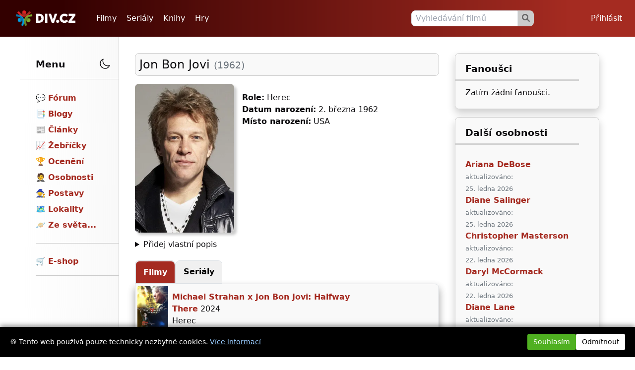

--- FILE ---
content_type: text/html; charset=utf-8
request_url: https://div.cz/tvurce/jon-bon-jovi
body_size: 12850
content:

<!DOCTYPE html>
<html lang="cs">

    <head>

        <meta charset="UTF-8">

<link rel="icon" href="/static/img/favicon.ico" type="image/x-icon">
    
<meta name="viewport" content="width=device-width, initial-scale=1">


<link rel="stylesheet" href="https://cdnjs.cloudflare.com/ajax/libs/font-awesome/4.7.0/css/font-awesome.min.css">
<link rel="stylesheet" href="https://cdnjs.cloudflare.com/ajax/libs/font-awesome/5.15.3/css/all.min.css">
<link rel="stylesheet" href="https://cdnjs.cloudflare.com/ajax/libs/font-awesome/6.0.0-beta3/css/all.min.css">


<script src="https://code.jquery.com/jquery-3.7.0.min.js"></script>
<link rel="stylesheet" href="https://cdn.datatables.net/1.13.6/css/jquery.dataTables.min.css">
<script src="https://cdn.datatables.net/1.13.6/js/jquery.dataTables.min.js"></script>

<link href="/web/css/style.css" rel="stylesheet">
<link href="/web/css/navbar.css" rel="stylesheet">
<!-- <link href="/web/css/hodnoceni.css" rel="stylesheet"> -->

        <title>Jon Bon Jovi  | DIV.cz</title>

        <link rel="stylesheet" href="/web/star-ratings/css/star-ratings.css">
        <script type="text/javascript" src="/web/star-ratings/js/dist/star-ratings.min.js"></script>

        <link rel="stylesheet" type="text/css" href="https://cdn.jsdelivr.net/npm/slick-carousel/slick/slick.css"/>
        <link rel="stylesheet" type="text/css" href="https://cdn.jsdelivr.net/npm/slick-carousel/slick/slick-theme.css"/>

        <script src="https://cdn.jsdelivr.net/npm/slick-carousel/slick/slick.min.js"></script>

        <link href="/web/css/movies.css" rel="stylesheet">

        

<style>
    <style>
        .info-bar {
            justify-content: space-between;
        }
    </style>
</style>



    </head>

    <body>

        <nav>
    <div class="navbar">
        <div class="part1">
            <div class="part2">
                <div class="logo">
                    <a href="/">
                        <img src="/static/img/site/microsoft/div_310x150-movies.png">
                    </a>
                </div>
                <ul id="menu" class="hidden">
                    <li><a class="nav-link" href="/filmy/">Filmy</a></li>
                    <li><a class="nav-link" href="/serialy/">Seriály</a></li>
                    <li><a class="nav-link" href="/knihy/">Knihy</a></li>
                    <li><a class="nav-link" href="/hry/">Hry</a></li>
                </ul>
            </div>

            <!-- HAMBURGER -->
            <div class="toggle">
                <div id="menu-icon">
                    <svg id="menu-open" fill="none" viewBox="0 0 24 24" stroke-width="1.5" stroke="currentColor">
                        <path stroke-linecap="round" stroke-linejoin="round" d="M3.75 6.75h16.5M3.75 12h16.5m-16.5 5.25h16.5">
                    </svg>
                    <svg id="menu-close" fill="none" viewBox="0 0 24 24" stroke-width="1.5" stroke="currentColor" class="hidden">
                        <path stroke-linecap="round" stroke-linejoin="round" d="M6 18 18 6M6 6l12 12">
                    </svg>
                </div>
            </div>
        </div>

        <div id="menu-section" class="nav-menu hidden">
            <!-- VYHLEDÁVAČ -->
            <form class="searching" action="/hledam/" method="get">
                <input type="search" placeholder="Vyhledávání filmů" aria-label="Vyhledávání" name="q">
                <button type="submit" class="search-button">
                    <i class="fa-solid fa-magnifying-glass"></i>
                </button>
            </form>
            
            <div class="account">
                <div class="login">
                    <!-- FORUM -->
                    
                    <!-- POŠTA -->
                    
                    <div>
                        <a class="nav-link" href="/prihlaseni/">Přihlásit</a>
                    </div>
                    
                </div>
            </div>
        </div>
    </div>
</nav>



        <main>
            <section>
                <aside>
                    <!-- Menu -->
                    <div class="menu-section">
                        <div style="width: 100%;">
                            <form class="searching" action="/hledam/" method="get">
                                <input type="search" placeholder="Vyhledávání filmů" aria-label="Vyhledávání" name="q">
                                <button type="submit" class="search-button">
                                    <i class="fa-solid fa-magnifying-glass"></i>
                                </button>
                            </form>

                            <div class="menu after">
                                <h3>Menu</h3>
                                <div class="mode">
                                    <svg fill="none" viewBox="0 0 24 24" stroke-width="1.5" stroke="currentColor" class="sun">
                                        <path stroke-linecap="round" stroke-linejoin="round" d="M12 3v2.25m6.364.386-1.591 1.591M21 12h-2.25m-.386 6.364-1.591-1.591M12 18.75V21m-4.773-4.227-1.591 1.591M5.25 12H3m4.227-4.773L5.636 5.636M15.75 12a3.75 3.75 0 1 1-7.5 0 3.75 3.75 0 0 1 7.5 0Z">
                                    </svg>
                                    <svg fill="none" viewBox="0 0 24 24" stroke-width="1.5" stroke="currentColor" class="moon">
                                        <path stroke-linecap="round" stroke-linejoin="round" d="M21.752 15.002A9.72 9.72 0 0 1 18 15.75c-5.385 0-9.75-4.365-9.75-9.75 0-1.33.266-2.597.748-3.752A9.753 9.753 0 0 0 3 11.25C3 16.635 7.365 21 12.75 21a9.753 9.753 0 0 0 9.002-5.998Z">
                                    </svg>
                                </div>
                            </div>
                            <div class="menu-list">
                                <div class="menu-list-body">
                                    <ul class="sidebar-list">
                                        <li>&#128172;&#65039; <a href="/forum/">Fórum</a></li>
                                        <li>&#128209; <a href="/blogy/filmove-blogy">Blogy</a></li>
                                        <li>&#128240; <a href="/clanky/filmy/">Články</a></li>
                                        <li>&#128200; <a href="/zebricky/filmy/">Žebříčky</a></li>
                                        <li>&#127942; <a href="/oceneni/filmy/">Ocenění</a></li>

                                        <li>&#129333; <a href="/tvurci/">Osobnosti</a></li>
                                        <li>&#129497; <a href="/postavy/">Postavy</a></li>
                                        <li>&#128506; <a href="/lokality/">Lokality</a></li>
                                        <li>&#129680; <a href="/svety/">Ze světa...</a></li>
                                        <hr class="hr-hidden">
                                        <li>&#128722; <a href="/eshop/filmy/">E-shop</a></li>
                                    </ul>
                                    <hr class="hr-hidden">
                                    
                                    <!-- JAZYK --><!--
                                    <div class="language-switcher sm:searching">
                                        <a href="" class="flag">
                                            <img src="/static/img/flag/eng.png" alt="English">
                                        </a>
                                        <a href="" class="flag">
                                            <img src="/static/img/flag/cs.png" alt="Čeština">
                                        </a>
                                    </div>-->
                                    
                                </div>
                            </div>
                        </div>
                    </div>
                </aside>

                

<div class="container">
    <!-- LEVÁ STRANA -->
    <div class="left-side">
        <div class="info-bar">
            <h2> 
                Jon Bon Jovi 
                
                <small class="text-muted">(1962)</small>
                
            </h2>

            <!-- FAVORITE by xSilence8x -->
            
        </div>

        <!-- INFO -->
        <div class="author-info">
            <div class="author-poster">
            
                <img src="https://image.tmdb.org/t/p/w300_and_h450_bestv2//bqZdwRljds92cSvqQcoueBzLyat.jpg" alt="Jon Bon Jovi" class="img-fluid img-size">
            
            </div>

            <div class="author-info-detail">
                <ul class="list-unstyled">
                    <li><strong>Role:</strong> 
                    
                        Herec
                    
                    </li>

                    
                    <li><strong>Datum narození:</strong> 2. března 1962</li>
                    

                    

                    
                    <li><strong>Místo narození:</strong> USA</li>
                    

                    <!--<li><strong>Nominace:</strong></li>-->

                    <!--<li>ID: 32362</li>-->
                    <!--<li>8</li>-->
                </ul>
            </div>
        </div>

        <!-- BIOGRAFIE -->
        
    <div class="author-bio">

        
            <!-- Anonymovi zobrazíme jen výzvu -->
            <details>
                <summary>Přidej vlastní popis</summary>
                <div class="login-hint" style="margin-top:10px;">
                    <p>Pro přidání popisu se prosím nejdříve přihlas.</p>
                    <a href="/prihlaseni/" class="add-movie" 
                       style="display:inline-block; padding:6px 12px; margin-top:5px;">
                        Přihlásit se
                    </a>
                </div>
            </details>
        

    </div>




        <!-- Karty -->
        <div class="tab-container" style="font-size:16px">
            <ul class="tab-links">
                <li class="karta">
                    <a href="#tab1" class="active">Filmy</a>
                </li>
                <li class="karta">
                    <a href="#tab2">Seriály</a>
                </li>
            </ul>

            <!-- FILMY -->
            <div id="tab1" class="tab-list active" style="padding:0">
                <div class="creator-movie-list">
                
                    <div class="creator-movie-info sudy">
                        <div>
                        
                            <img src="https://image.tmdb.org/t/p/w300_and_h450_bestv2//rb6p4UKnWIpDI2cLQGrPrkGcoYZ.jpg" alt="Michael Strahan x Jon Bon Jovi: Halfway There">
                        
                        </div>

                        <div class="creator-movie-detail">
                            <div class="creator-movie-name">
                                <p>
                                    <a href="/film/michael-strahan-x-jon-bon-jovi-halfway-there">Michael Strahan x Jon Bon Jovi: Halfway There</a> 
                                    2024
                                </p>
                                <p>Herec</p>
                            </div>
                            <div class="creator-movie-rating">
                            
                            </div>
                        </div>
                    </div>
                
                    <div class="creator-movie-info sudy">
                        <div>
                        
                            <img src="https://image.tmdb.org/t/p/w300_and_h450_bestv2//3juwVLnHO1wKTtarzsGLclYgktG.jpg" alt="Christmas at Graceland">
                        
                        </div>

                        <div class="creator-movie-detail">
                            <div class="creator-movie-name">
                                <p>
                                    <a href="/film/christmas-at-graceland-2023">Christmas at Graceland</a> 
                                    2023
                                </p>
                                <p>Herec, Herec</p>
                            </div>
                            <div class="creator-movie-rating">
                            
                            </div>
                        </div>
                    </div>
                
                    <div class="creator-movie-info sudy">
                        <div>
                        
                            <img src="https://image.tmdb.org/t/p/w300_and_h450_bestv2//waLEB8S11t3IJX36DY7ybTrRcF5.jpg" alt="The Genius of Gianni Versace Alive">
                        
                        </div>

                        <div class="creator-movie-detail">
                            <div class="creator-movie-name">
                                <p>
                                    <a href="/film/the-genius-of-gianni-versace-alive">The Genius of Gianni Versace Alive</a> 
                                    2023
                                </p>
                                <p>Herec</p>
                            </div>
                            <div class="creator-movie-rating">
                            
                            </div>
                        </div>
                    </div>
                
                    <div class="creator-movie-info sudy">
                        <div>
                        
                            <img src="https://div.cz/static/img/movie/w200/nomovie.jpg" alt="Bon Jovi | No End in Sight">
                            
                        </div>

                        <div class="creator-movie-detail">
                            <div class="creator-movie-name">
                                <p>
                                    <a href="/film/bon-jovi-no-end-in-sight">Bon Jovi | No End in Sight</a> 
                                    2022
                                </p>
                                <p>Herec</p>
                            </div>
                            <div class="creator-movie-rating">
                            
                            </div>
                        </div>
                    </div>
                
                    <div class="creator-movie-info sudy">
                        <div>
                        
                            <img src="https://image.tmdb.org/t/p/w300_and_h450_bestv2//bor7aoKx0TvaRjqiGcal4Traaj.jpg" alt="Celebrating America">
                        
                        </div>

                        <div class="creator-movie-detail">
                            <div class="creator-movie-name">
                                <p>
                                    <a href="/film/celebrating-america">Celebrating America</a> 
                                    2021
                                </p>
                                <p>Herec</p>
                            </div>
                            <div class="creator-movie-rating">
                            
                            </div>
                        </div>
                    </div>
                
                    <div class="creator-movie-info sudy">
                        <div>
                        
                            <img src="https://div.cz/static/img/movie/w200/nomovie.jpg" alt="The Surge at Mount Sinai">
                            
                        </div>

                        <div class="creator-movie-detail">
                            <div class="creator-movie-name">
                                <p>
                                    <a href="/film/the-surge-at-mount-sinai">The Surge at Mount Sinai</a> 
                                    2021
                                </p>
                                <p>Herec, Herec</p>
                            </div>
                            <div class="creator-movie-rating">
                            
                            </div>
                        </div>
                    </div>
                
                    <div class="creator-movie-info sudy">
                        <div>
                        
                            <img src="https://image.tmdb.org/t/p/w300_and_h450_bestv2//dAWTrs1glnSS0oOJHKCJsQllbi2.jpg" alt="Bon Jovi: From Encore Nights">
                        
                        </div>

                        <div class="creator-movie-detail">
                            <div class="creator-movie-name">
                                <p>
                                    <a href="/film/bon-jovi-from-encore-nights">Bon Jovi: From Encore Nights</a> 
                                    2021
                                </p>
                                <p>Herec</p>
                            </div>
                            <div class="creator-movie-rating">
                            
                            </div>
                        </div>
                    </div>
                
                    <div class="creator-movie-info sudy">
                        <div>
                        
                            <img src="https://image.tmdb.org/t/p/w300_and_h450_bestv2//lMsjs1aFWiCH28QHD7PdJ88RIfz.jpg" alt="On A Night Like This - Bon Jovi 2020">
                        
                        </div>

                        <div class="creator-movie-detail">
                            <div class="creator-movie-name">
                                <p>
                                    <a href="/film/on-a-night-like-this-bon-jovi-2020">On A Night Like This - Bon Jovi 2020</a> 
                                    2020
                                </p>
                                <p>Herec, Výkonný producent</p>
                            </div>
                            <div class="creator-movie-rating">
                            
                            </div>
                        </div>
                    </div>
                
                    <div class="creator-movie-info sudy">
                        <div>
                        
                            <img src="https://image.tmdb.org/t/p/w300_and_h450_bestv2//iVVsVb9UUzhG8HuF9cRS9ULwpZm.jpg" alt="To Be of Service">
                        
                        </div>

                        <div class="creator-movie-detail">
                            <div class="creator-movie-name">
                                <p>
                                    <a href="/film/to-be-of-service">To Be of Service</a> 
                                    2019
                                </p>
                                <p>Písně</p>
                            </div>
                            <div class="creator-movie-rating">
                            
                            </div>
                        </div>
                    </div>
                
                    <div class="creator-movie-info sudy">
                        <div>
                        
                            <img src="https://image.tmdb.org/t/p/w300_and_h450_bestv2//62ktRrKt7IQQfCvUlTlh7kyHs6H.jpg" alt="Bon Jovi: Rock In Rio 2019">
                        
                        </div>

                        <div class="creator-movie-detail">
                            <div class="creator-movie-name">
                                <p>
                                    <a href="/film/bon-jovi-rock-in-rio-2019">Bon Jovi: Rock In Rio 2019</a> 
                                    2019
                                </p>
                                <p>Herec</p>
                            </div>
                            <div class="creator-movie-rating">
                            
                            </div>
                        </div>
                    </div>
                
                    <div class="creator-movie-info sudy">
                        <div>
                        
                            <img src="https://image.tmdb.org/t/p/w300_and_h450_bestv2//uuYbvFXJmUzf6RapECyCcDAv3oK.jpg" alt="Lost in America">
                        
                        </div>

                        <div class="creator-movie-detail">
                            <div class="creator-movie-name">
                                <p>
                                    <a href="/film/lost-in-america-2019">Lost in America</a> 
                                    2019
                                </p>
                                <p>Herec</p>
                            </div>
                            <div class="creator-movie-rating">
                            
                            </div>
                        </div>
                    </div>
                
                    <div class="creator-movie-info sudy">
                        <div>
                        
                            <img src="https://div.cz/static/img/movie/w200/nomovie.jpg" alt="2018 Rock and Roll Hall of Fame Induction Ceremony">
                            
                        </div>

                        <div class="creator-movie-detail">
                            <div class="creator-movie-name">
                                <p>
                                    <a href="/film/2018-rock-and-roll-hall-of-fame-induction-ceremony">2018 Rock and Roll Hall of Fame Induction Ceremony</a> 
                                    2018
                                </p>
                                <p>Herec</p>
                            </div>
                            <div class="creator-movie-rating">
                            
                            </div>
                        </div>
                    </div>
                
                    <div class="creator-movie-info sudy">
                        <div>
                        
                            <img src="https://image.tmdb.org/t/p/w300_and_h450_bestv2//rsiWb2BAerpKMAM7xpKzDj8t3PX.jpg" alt="Night of Too Many Stars: America Unites for Autism Programs">
                        
                        </div>

                        <div class="creator-movie-detail">
                            <div class="creator-movie-name">
                                <p>
                                    <a href="/film/night-of-too-many-stars-america-unites-for-autism-programs">Night of Too Many Stars: America Unites for Autism Programs</a> 
                                    2017
                                </p>
                                <p>Herec, Herec</p>
                            </div>
                            <div class="creator-movie-rating">
                            
                            </div>
                        </div>
                    </div>
                
                    <div class="creator-movie-info sudy">
                        <div>
                        
                            <img src="https://image.tmdb.org/t/p/w300_and_h450_bestv2//cWS5EctBdOVoYQY4vbi3Qf7iIfe.jpg" alt="Bon Jovi: Rock in Rio 2017">
                        
                        </div>

                        <div class="creator-movie-detail">
                            <div class="creator-movie-name">
                                <p>
                                    <a href="/film/bon-jovi-rock-in-rio-2017">Bon Jovi: Rock in Rio 2017</a> 
                                    2017
                                </p>
                                <p>Herec, Herec</p>
                            </div>
                            <div class="creator-movie-rating">
                            
                            </div>
                        </div>
                    </div>
                
                    <div class="creator-movie-info sudy">
                        <div>
                        
                            <img src="https://image.tmdb.org/t/p/w300_and_h450_bestv2//qfmwq3LBll6PRyYO4FC4CdJOjGB.jpg" alt="Bon Jovi - An Intimate Tour">
                        
                        </div>

                        <div class="creator-movie-detail">
                            <div class="creator-movie-name">
                                <p>
                                    <a href="/film/bon-jovi-an-intimate-tour">Bon Jovi - An Intimate Tour</a> 
                                    2016
                                </p>
                                <p>Herec</p>
                            </div>
                            <div class="creator-movie-rating">
                            
                            </div>
                        </div>
                    </div>
                
                    <div class="creator-movie-info sudy">
                        <div>
                        
                            <img src="https://div.cz/static/img/movie/w200/nomovie.jpg" alt="Jersey Guys">
                            
                        </div>

                        <div class="creator-movie-detail">
                            <div class="creator-movie-name">
                                <p>
                                    <a href="/film/jersey-guys">Jersey Guys</a> 
                                    2015
                                </p>
                                <p>Herec</p>
                            </div>
                            <div class="creator-movie-rating">
                            
                            </div>
                        </div>
                    </div>
                
                    <div class="creator-movie-info sudy">
                        <div>
                        
                            <img src="https://image.tmdb.org/t/p/w300_and_h450_bestv2//7eTr6IxcuywefOyifYVlWesAzXn.jpg" alt="Play It Loud: The Story of Marshall">
                        
                        </div>

                        <div class="creator-movie-detail">
                            <div class="creator-movie-name">
                                <p>
                                    <a href="/film/play-it-loud-the-story-of-marshall">Play It Loud: The Story of Marshall</a> 
                                    2014
                                </p>
                                <p>Herec</p>
                            </div>
                            <div class="creator-movie-rating">
                            
                            </div>
                        </div>
                    </div>
                
                    <div class="creator-movie-info sudy">
                        <div>
                        
                            <img src="https://div.cz/static/img/movie/w200/nomovie.jpg" alt="Bon Jovi | Because We Can Tour - Live From Cleveland">
                            
                        </div>

                        <div class="creator-movie-detail">
                            <div class="creator-movie-name">
                                <p>
                                    <a href="/film/bon-jovi-because-we-can-tour-live-from-cleveland">Bon Jovi | Because We Can Tour - Live From Cleveland</a> 
                                    2013
                                </p>
                                <p>Herec, Herec</p>
                            </div>
                            <div class="creator-movie-rating">
                            
                            </div>
                        </div>
                    </div>
                
                    <div class="creator-movie-info sudy">
                        <div>
                        
                            <img src="https://div.cz/static/img/movie/w200/nomovie.jpg" alt="Bon Jovi | In Concert - BBC Radio 2">
                            
                        </div>

                        <div class="creator-movie-detail">
                            <div class="creator-movie-name">
                                <p>
                                    <a href="/film/bon-jovi-in-concert-bbc-radio-2">Bon Jovi | In Concert - BBC Radio 2</a> 
                                    2013
                                </p>
                                <p>Herec, Herec</p>
                            </div>
                            <div class="creator-movie-rating">
                            
                            </div>
                        </div>
                    </div>
                
                    <div class="creator-movie-info sudy">
                        <div>
                        
                            <img src="https://image.tmdb.org/t/p/w300_and_h450_bestv2//jz5jtvOyCQqycjZlfLcFTCVZWOt.jpg" alt="Bon Jovi: Rock In Rio 2013">
                        
                        </div>

                        <div class="creator-movie-detail">
                            <div class="creator-movie-name">
                                <p>
                                    <a href="/film/bon-jovi-rock-in-rio-2013">Bon Jovi: Rock In Rio 2013</a> 
                                    2013
                                </p>
                                <p>Herec, Herec</p>
                            </div>
                            <div class="creator-movie-rating">
                            
                            </div>
                        </div>
                    </div>
                
                    <div class="creator-movie-info sudy">
                        <div>
                        
                            <img src="https://div.cz/static/img/movie/w200/nomovie.jpg" alt="LT: The Life &amp; Times">
                            
                        </div>

                        <div class="creator-movie-detail">
                            <div class="creator-movie-name">
                                <p>
                                    <a href="/film/lt-the-life-times">LT: The Life &amp; Times</a> 
                                    2013
                                </p>
                                <p>Herec</p>
                            </div>
                            <div class="creator-movie-rating">
                            
                            </div>
                        </div>
                    </div>
                
                    <div class="creator-movie-info sudy">
                        <div>
                        
                            <img src="https://image.tmdb.org/t/p/w300_and_h450_bestv2//wAq5FXlBXGJo2AaX6Uw9rZZyy2j.jpg" alt="Jako za starejch časů">
                        
                        </div>

                        <div class="creator-movie-detail">
                            <div class="creator-movie-name">
                                <p>
                                    <a href="/film/jako-za-starejch-casu">Jako za starejch časů</a> 
                                    2012
                                </p>
                                <p>Písně</p>
                            </div>
                            <div class="creator-movie-rating">
                            
                            </div>
                        </div>
                    </div>
                
                    <div class="creator-movie-info sudy">
                        <div>
                        
                            <img src="https://image.tmdb.org/t/p/w300_and_h450_bestv2//mMmU4hFipk3Ekc6M4Py6YF1yZuz.jpg" alt="12-12-12 | The Concert for Sandy Relief">
                        
                        </div>

                        <div class="creator-movie-detail">
                            <div class="creator-movie-name">
                                <p>
                                    <a href="/film/12-12-12-the-concert-for-sandy-relief">12-12-12 | The Concert for Sandy Relief</a> 
                                    2012
                                </p>
                                <p>Herec, Herec</p>
                            </div>
                            <div class="creator-movie-rating">
                            
                            </div>
                        </div>
                    </div>
                
                    <div class="creator-movie-info sudy">
                        <div>
                        
                            <img src="https://image.tmdb.org/t/p/w300_and_h450_bestv2//15TPJSkpLBaaLj1IKKwdLOQF2ZS.jpg" alt="Bon Jovi | Inside Out">
                        
                        </div>

                        <div class="creator-movie-detail">
                            <div class="creator-movie-name">
                                <p>
                                    <a href="/film/bon-jovi-inside-out">Bon Jovi | Inside Out</a> 
                                    2012
                                </p>
                                <p>Herec, Herec</p>
                            </div>
                            <div class="creator-movie-rating">
                            
                            </div>
                        </div>
                    </div>
                
                    <div class="creator-movie-info sudy">
                        <div>
                        
                            <img src="https://image.tmdb.org/t/p/w300_and_h450_bestv2//hROxKkSsv3nkNhWUB6JttYhjgCU.jpg" alt="Bon Jovi | Live - iHeartRadio Music Festival">
                        
                        </div>

                        <div class="creator-movie-detail">
                            <div class="creator-movie-name">
                                <p>
                                    <a href="/film/bon-jovi-live-iheartradio-music-festival">Bon Jovi | Live - iHeartRadio Music Festival</a> 
                                    2012
                                </p>
                                <p>Herec</p>
                            </div>
                            <div class="creator-movie-rating">
                            
                            </div>
                        </div>
                    </div>
                
                    <div class="creator-movie-info sudy">
                        <div>
                        
                            <img src="https://image.tmdb.org/t/p/w300_and_h450_bestv2//TroWD1BdcLEL7Ycqv4kkCRw7KJ.jpg" alt="Šťastný Nový rok">
                        
                        </div>

                        <div class="creator-movie-detail">
                            <div class="creator-movie-name">
                                <p>
                                    <a href="/film/stastny-novy-rok">Šťastný Nový rok</a> 
                                    2011
                                </p>
                                <p>Herec, Herec</p>
                            </div>
                            <div class="creator-movie-rating">
                            
                            </div>
                        </div>
                    </div>
                
                    <div class="creator-movie-info sudy">
                        <div>
                        
                            <img src="https://div.cz/static/img/movie/w200/nomovie.jpg" alt="Bon Jovi | Live In Lisbon 2011">
                            
                        </div>

                        <div class="creator-movie-detail">
                            <div class="creator-movie-name">
                                <p>
                                    <a href="/film/bon-jovi-live-in-lisbon-2011">Bon Jovi | Live In Lisbon 2011</a> 
                                    2011
                                </p>
                                <p>Herec, Herec</p>
                            </div>
                            <div class="creator-movie-rating">
                            
                            </div>
                        </div>
                    </div>
                
                    <div class="creator-movie-info sudy">
                        <div>
                        
                            <img src="https://image.tmdb.org/t/p/w300_and_h450_bestv2//utYF0jb4PgyI6mkEvl1MLqhscpi.jpg" alt="Bon Jovi - The Circle Tour Live From New Jersey">
                        
                        </div>

                        <div class="creator-movie-detail">
                            <div class="creator-movie-name">
                                <p>
                                    <a href="/film/bon-jovi-the-circle-tour-live-from-new-jersey">Bon Jovi - The Circle Tour Live From New Jersey</a> 
                                    2010
                                </p>
                                <p>Herec</p>
                            </div>
                            <div class="creator-movie-rating">
                            
                            </div>
                        </div>
                    </div>
                
                    <div class="creator-movie-info sudy">
                        <div>
                        
                            <img src="https://image.tmdb.org/t/p/w300_and_h450_bestv2//jWLrpCxC46ZancJ2NeTTPkSZWNo.jpg" alt="Bon Jovi | Greatest Hits - The Ultimate Video Collection">
                        
                        </div>

                        <div class="creator-movie-detail">
                            <div class="creator-movie-name">
                                <p>
                                    <a href="/film/bon-jovi-greatest-hits-the-ultimate-video-collection">Bon Jovi | Greatest Hits - The Ultimate Video Collection</a> 
                                    2010
                                </p>
                                <p>Herec, Herec, Herec</p>
                            </div>
                            <div class="creator-movie-rating">
                            
                            </div>
                        </div>
                    </div>
                
                    <div class="creator-movie-info sudy">
                        <div>
                        
                            <img src="https://image.tmdb.org/t/p/w300_and_h450_bestv2//1Hnkb4UnCNqvAr1TGe8YO39L3c3.jpg" alt="Bon Jovi | Live at Madison Square Garden">
                        
                        </div>

                        <div class="creator-movie-detail">
                            <div class="creator-movie-name">
                                <p>
                                    <a href="/film/bon-jovi-live-at-madison-square-garden">Bon Jovi | Live at Madison Square Garden</a> 
                                    2009
                                </p>
                                <p>Herec, Herec, Herec</p>
                            </div>
                            <div class="creator-movie-rating">
                            
                            </div>
                        </div>
                    </div>
                
                    <div class="creator-movie-info sudy">
                        <div>
                        
                            <img src="https://image.tmdb.org/t/p/w300_and_h450_bestv2//aqFHftRn2gRe5psczpv37J0Aqsi.jpg" alt="We Are One: The Obama Inaugural Celebration at the Lincoln Memorial">
                        
                        </div>

                        <div class="creator-movie-detail">
                            <div class="creator-movie-name">
                                <p>
                                    <a href="/film/we-are-one-the-obama-inaugural-celebration-at-the-lincoln-memorial">We Are One: The Obama Inaugural Celebration at the Lincoln Memorial</a> 
                                    2009
                                </p>
                                <p>Herec</p>
                            </div>
                            <div class="creator-movie-rating">
                            
                            </div>
                        </div>
                    </div>
                
                    <div class="creator-movie-info sudy">
                        <div>
                        
                            <img src="https://image.tmdb.org/t/p/w300_and_h450_bestv2//vb4fzYMvEGi0eSICH2gF0OrcFt1.jpg" alt="Bon Jovi | When We Were Beautiful">
                        
                        </div>

                        <div class="creator-movie-detail">
                            <div class="creator-movie-name">
                                <p>
                                    <a href="/film/bon-jovi-when-we-were-beautiful">Bon Jovi | When We Were Beautiful</a> 
                                    2009
                                </p>
                                <p>Herec</p>
                            </div>
                            <div class="creator-movie-rating">
                            
                            </div>
                        </div>
                    </div>
                
                    <div class="creator-movie-info sudy">
                        <div>
                        
                            <img src="https://image.tmdb.org/t/p/w300_and_h450_bestv2//m8rz17hWGfyGJGfEaGTT3T98xcC.jpg" alt="O Melhor do Flash Back - 92 Clipes Para Recordar">
                        
                        </div>

                        <div class="creator-movie-detail">
                            <div class="creator-movie-name">
                                <p>
                                    <a href="/film/o-melhor-do-flash-back-92-clipes-para-recordar">O Melhor do Flash Back - 92 Clipes Para Recordar</a> 
                                    2009
                                </p>
                                <p>Herec</p>
                            </div>
                            <div class="creator-movie-rating">
                            
                            </div>
                        </div>
                    </div>
                
                    <div class="creator-movie-info sudy">
                        <div>
                        
                            <img src="https://image.tmdb.org/t/p/w300_and_h450_bestv2//ep5FksS9M3ho59csuvObPgFwLng.jpg" alt="Elvis | Viva Las Vegas">
                        
                        </div>

                        <div class="creator-movie-detail">
                            <div class="creator-movie-name">
                                <p>
                                    <a href="/film/elvis-viva-las-vegas">Elvis | Viva Las Vegas</a> 
                                    2008
                                </p>
                                <p>Herec, Herec</p>
                            </div>
                            <div class="creator-movie-rating">
                            
                            </div>
                        </div>
                    </div>
                
                    <div class="creator-movie-info sudy">
                        <div>
                        
                            <img src="https://div.cz/static/img/movie/w200/nomovie.jpg" alt="Bon Jovi | Live at Tokyo Dome">
                            
                        </div>

                        <div class="creator-movie-detail">
                            <div class="creator-movie-name">
                                <p>
                                    <a href="/film/bon-jovi-live-at-tokyo-dome">Bon Jovi | Live at Tokyo Dome</a> 
                                    2008
                                </p>
                                <p>Herec</p>
                            </div>
                            <div class="creator-movie-rating">
                            
                            </div>
                        </div>
                    </div>
                
                    <div class="creator-movie-info sudy">
                        <div>
                        
                            <img src="https://div.cz/static/img/movie/w200/nomovie.jpg" alt="Live Earth Concert Wembley">
                            
                        </div>

                        <div class="creator-movie-detail">
                            <div class="creator-movie-name">
                                <p>
                                    <a href="/film/live-earth-concert-wembley">Live Earth Concert Wembley</a> 
                                    2007
                                </p>
                                <p>Herec</p>
                            </div>
                            <div class="creator-movie-rating">
                            
                            </div>
                        </div>
                    </div>
                
                    <div class="creator-movie-info sudy">
                        <div>
                        
                            <img src="https://image.tmdb.org/t/p/w300_and_h450_bestv2//9nvDEcU8urrtXI8JQ5cUbTHX59Z.jpg" alt="Bon Jovi: Lost Highway The Concert">
                        
                        </div>

                        <div class="creator-movie-detail">
                            <div class="creator-movie-name">
                                <p>
                                    <a href="/film/bon-jovi-lost-highway-the-concert">Bon Jovi: Lost Highway The Concert</a> 
                                    2007
                                </p>
                                <p>Herec, Herec</p>
                            </div>
                            <div class="creator-movie-rating">
                            
                            </div>
                        </div>
                    </div>
                
                    <div class="creator-movie-info sudy">
                        <div>
                        
                            <img src="https://image.tmdb.org/t/p/w300_and_h450_bestv2//lUq6kvuyonWedBXU6FedDvIFJLo.jpg" alt="Bon Jovi: Unplugged On VH1">
                        
                        </div>

                        <div class="creator-movie-detail">
                            <div class="creator-movie-name">
                                <p>
                                    <a href="/film/bon-jovi-unplugged-on-vh1">Bon Jovi: Unplugged On VH1</a> 
                                    2007
                                </p>
                                <p>Herec</p>
                            </div>
                            <div class="creator-movie-rating">
                            
                            </div>
                        </div>
                    </div>
                
                    <div class="creator-movie-info sudy">
                        <div>
                        
                            <img src="https://div.cz/static/img/movie/w200/nomovie.jpg" alt="Bon Jovi: Music In Review">
                            
                        </div>

                        <div class="creator-movie-detail">
                            <div class="creator-movie-name">
                                <p>
                                    <a href="/film/bon-jovi-music-in-review">Bon Jovi: Music In Review</a> 
                                    2007
                                </p>
                                <p>Herec</p>
                            </div>
                            <div class="creator-movie-rating">
                            
                            </div>
                        </div>
                    </div>
                
                    <div class="creator-movie-info sudy">
                        <div>
                        
                            <img src="https://image.tmdb.org/t/p/w300_and_h450_bestv2//wsT5QZgArjd5cPmaDd1SlXxQ199.jpg" alt="Pucked">
                        
                        </div>

                        <div class="creator-movie-detail">
                            <div class="creator-movie-name">
                                <p>
                                    <a href="/film/pucked">Pucked</a> 
                                    2006
                                </p>
                                <p>Herec, Herec</p>
                            </div>
                            <div class="creator-movie-rating">
                            
                            </div>
                        </div>
                    </div>
                
                    <div class="creator-movie-info sudy">
                        <div>
                        
                            <img src="https://div.cz/static/img/movie/w200/nomovie.jpg" alt="Bon Jovi: In Performance">
                            
                        </div>

                        <div class="creator-movie-detail">
                            <div class="creator-movie-name">
                                <p>
                                    <a href="/film/bon-jovi-in-performance">Bon Jovi: In Performance</a> 
                                    2006
                                </p>
                                <p>Herec</p>
                            </div>
                            <div class="creator-movie-rating">
                            
                            </div>
                        </div>
                    </div>
                
                    <div class="creator-movie-info sudy">
                        <div>
                        
                            <img src="https://image.tmdb.org/t/p/w300_and_h450_bestv2//7OQ2McKYgnyfIHHkm0jBxQnu7ou.jpg" alt="Krutá hra">
                        
                        </div>

                        <div class="creator-movie-detail">
                            <div class="creator-movie-name">
                                <p>
                                    <a href="/film/kruta-hra">Krutá hra</a> 
                                    2005
                                </p>
                                <p>Herec, Herec, Herec</p>
                            </div>
                            <div class="creator-movie-rating">
                            
                            </div>
                        </div>
                    </div>
                
                    <div class="creator-movie-info sudy">
                        <div>
                        
                            <img src="https://image.tmdb.org/t/p/w300_and_h450_bestv2//joFzIENnJHDLesiktLETN3VNutO.jpg" alt="Live 8">
                        
                        </div>

                        <div class="creator-movie-detail">
                            <div class="creator-movie-name">
                                <p>
                                    <a href="/film/live-8">Live 8</a> 
                                    2005
                                </p>
                                <p>Herec, Herec</p>
                            </div>
                            <div class="creator-movie-rating">
                            
                            </div>
                        </div>
                    </div>
                
                    <div class="creator-movie-info sudy">
                        <div>
                        
                            <img src="https://div.cz/static/img/movie/w200/nomovie.jpg" alt="Bon Jovi | Live at Nokia Theatre">
                            
                        </div>

                        <div class="creator-movie-detail">
                            <div class="creator-movie-name">
                                <p>
                                    <a href="/film/bon-jovi-live-at-nokia-theatre">Bon Jovi | Live at Nokia Theatre</a> 
                                    2005
                                </p>
                                <p>Herec</p>
                            </div>
                            <div class="creator-movie-rating">
                            
                            </div>
                        </div>
                    </div>
                
                    <div class="creator-movie-info sudy">
                        <div>
                        
                            <img src="https://image.tmdb.org/t/p/w300_and_h450_bestv2//bwKnuC3i0ffyNUyS3QvxWtUmhwY.jpg" alt="Bon Jovi - This Left Feels Right Live">
                        
                        </div>

                        <div class="creator-movie-detail">
                            <div class="creator-movie-name">
                                <p>
                                    <a href="/film/bon-jovi-this-left-feels-right-live">Bon Jovi - This Left Feels Right Live</a> 
                                    2004
                                </p>
                                <p>Herec</p>
                            </div>
                            <div class="creator-movie-rating">
                            
                            </div>
                        </div>
                    </div>
                
                    <div class="creator-movie-info sudy">
                        <div>
                        
                            <img src="https://div.cz/static/img/movie/w200/nomovie.jpg" alt="Off the Record: The 9/11 Election">
                            
                        </div>

                        <div class="creator-movie-detail">
                            <div class="creator-movie-name">
                                <p>
                                    <a href="/film/off-the-record-the-9-11-election">Off the Record: The 9/11 Election</a> 
                                    2003
                                </p>
                                <p>Herec, Herec</p>
                            </div>
                            <div class="creator-movie-rating">
                            
                            </div>
                        </div>
                    </div>
                
                    <div class="creator-movie-info sudy">
                        <div>
                        
                            <img src="https://div.cz/static/img/movie/w200/nomovie.jpg" alt="Bon Jovi | Bounce (The Videos)">
                            
                        </div>

                        <div class="creator-movie-detail">
                            <div class="creator-movie-name">
                                <p>
                                    <a href="/film/bon-jovi-bounce-the-videos">Bon Jovi | Bounce (The Videos)</a> 
                                    2003
                                </p>
                                <p>Herec</p>
                            </div>
                            <div class="creator-movie-rating">
                            
                            </div>
                        </div>
                    </div>
                
                    <div class="creator-movie-info sudy">
                        <div>
                        
                            <img src="https://image.tmdb.org/t/p/w300_and_h450_bestv2//oXxFmtRb8Dqp7gLByBRtqNAXGoH.jpg" alt="Late Night with Conan O&#x27;Brien: 10th Anniversary Special">
                        
                        </div>

                        <div class="creator-movie-detail">
                            <div class="creator-movie-name">
                                <p>
                                    <a href="/film/late-night-with-conan-o-brien-10th-anniversary-special">Late Night with Conan O&#x27;Brien: 10th Anniversary Special</a> 
                                    2003
                                </p>
                                <p>Herec</p>
                            </div>
                            <div class="creator-movie-rating">
                            
                            </div>
                        </div>
                    </div>
                
                    <div class="creator-movie-info sudy">
                        <div>
                        
                            <img src="https://image.tmdb.org/t/p/w300_and_h450_bestv2//q5kRjaLtYB7mf16FrTrixOWwuWA.jpg" alt="Upíři 2: Nemrtví">
                        
                        </div>

                        <div class="creator-movie-detail">
                            <div class="creator-movie-name">
                                <p>
                                    <a href="/film/upiri-2-nemrtvi">Upíři 2: Nemrtví</a> 
                                    2002
                                </p>
                                <p>Herec, Herec, Herec</p>
                            </div>
                            <div class="creator-movie-rating">
                            
                            </div>
                        </div>
                    </div>
                
                    <div class="creator-movie-info sudy">
                        <div>
                        
                            <img src="https://div.cz/static/img/movie/w200/nomovie.jpg" alt="America | A Tribute to Heroes">
                            
                        </div>

                        <div class="creator-movie-detail">
                            <div class="creator-movie-name">
                                <p>
                                    <a href="/film/america-a-tribute-to-heroes">America | A Tribute to Heroes</a> 
                                    2001
                                </p>
                                <p>Herec, Herec</p>
                            </div>
                            <div class="creator-movie-rating">
                            
                            </div>
                        </div>
                    </div>
                
                    <div class="creator-movie-info sudy">
                        <div>
                        
                            <img src="https://div.cz/static/img/movie/w200/nomovie.jpg" alt="Bon Jovi | One Last Wild Night">
                            
                        </div>

                        <div class="creator-movie-detail">
                            <div class="creator-movie-name">
                                <p>
                                    <a href="/film/bon-jovi-one-last-wild-night">Bon Jovi | One Last Wild Night</a> 
                                    2001
                                </p>
                                <p>Herec, Herec</p>
                            </div>
                            <div class="creator-movie-rating">
                            
                            </div>
                        </div>
                    </div>
                
                    <div class="creator-movie-info sudy">
                        <div>
                        
                            <img src="https://image.tmdb.org/t/p/w300_and_h450_bestv2//i1pKX5jZCsNYkcDdblnApqfJYYR.jpg" alt="The Concert for New York City">
                        
                        </div>

                        <div class="creator-movie-detail">
                            <div class="creator-movie-name">
                                <p>
                                    <a href="/film/the-concert-for-new-york-city">The Concert for New York City</a> 
                                    2001
                                </p>
                                <p>Herec, Herec</p>
                            </div>
                            <div class="creator-movie-rating">
                            
                            </div>
                        </div>
                    </div>
                
                    <div class="creator-movie-info sudy">
                        <div>
                        
                            <img src="https://div.cz/static/img/movie/w200/nomovie.jpg" alt="Bon Jovi Secret Acoustic Show">
                            
                        </div>

                        <div class="creator-movie-detail">
                            <div class="creator-movie-name">
                                <p>
                                    <a href="/film/bon-jovi-secret-acoustic-show">Bon Jovi Secret Acoustic Show</a> 
                                    2001
                                </p>
                                <p>Herec, Herec</p>
                            </div>
                            <div class="creator-movie-rating">
                            
                            </div>
                        </div>
                    </div>
                
                    <div class="creator-movie-info sudy">
                        <div>
                        
                            <img src="https://div.cz/static/img/movie/w200/nomovie.jpg" alt="Bon Jovi | Live at Giants Stadium, 2001">
                            
                        </div>

                        <div class="creator-movie-detail">
                            <div class="creator-movie-name">
                                <p>
                                    <a href="/film/bon-jovi-live-at-giants-stadium-2001">Bon Jovi | Live at Giants Stadium, 2001</a> 
                                    2001
                                </p>
                                <p>Herec</p>
                            </div>
                            <div class="creator-movie-rating">
                            
                            </div>
                        </div>
                    </div>
                
                    <div class="creator-movie-info sudy">
                        <div>
                        
                            <img src="https://image.tmdb.org/t/p/w300_and_h450_bestv2//69NiFEbvpENTTLbuydpi1BYOtAb.jpg" alt="Ponorka U-571">
                        
                        </div>

                        <div class="creator-movie-detail">
                            <div class="creator-movie-name">
                                <p>
                                    <a href="/film/ponorka-u-571">Ponorka U-571</a> 
                                    2000
                                </p>
                                <p>Herec, Herec, Herec</p>
                            </div>
                            <div class="creator-movie-rating">
                            
                            </div>
                        </div>
                    </div>
                
                    <div class="creator-movie-info sudy">
                        <div>
                        
                            <img src="https://image.tmdb.org/t/p/w300_and_h450_bestv2//fzeBVyqUBMtld5VrAysbWZ99IiH.jpg" alt="Pošli to dál">
                        
                        </div>

                        <div class="creator-movie-detail">
                            <div class="creator-movie-name">
                                <p>
                                    <a href="/film/posli-to-dal">Pošli to dál</a> 
                                    2000
                                </p>
                                <p>Herec, Herec, Herec</p>
                            </div>
                            <div class="creator-movie-rating">
                            
                            </div>
                        </div>
                    </div>
                
                    <div class="creator-movie-info sudy">
                        <div>
                        
                            <img src="https://image.tmdb.org/t/p/w300_and_h450_bestv2//u03eX4gYrRlPnLMVTV3jbPqVoXD.jpg" alt="Bon Jovi | The Crush Tour">
                        
                        </div>

                        <div class="creator-movie-detail">
                            <div class="creator-movie-name">
                                <p>
                                    <a href="/film/bon-jovi-the-crush-tour">Bon Jovi | The Crush Tour</a> 
                                    2000
                                </p>
                                <p>Herec, Herec, Herec</p>
                            </div>
                            <div class="creator-movie-rating">
                            
                            </div>
                        </div>
                    </div>
                
                    <div class="creator-movie-info sudy">
                        <div>
                        
                            <img src="https://div.cz/static/img/movie/w200/nomovie.jpg" alt="Row Your Boat">
                            
                        </div>

                        <div class="creator-movie-detail">
                            <div class="creator-movie-name">
                                <p>
                                    <a href="/film/row-your-boat">Row Your Boat</a> 
                                    1999
                                </p>
                                <p>Herec, Herec</p>
                            </div>
                            <div class="creator-movie-rating">
                            
                            </div>
                        </div>
                    </div>
                
                    <div class="creator-movie-info sudy">
                        <div>
                        
                            <img src="https://image.tmdb.org/t/p/w300_and_h450_bestv2//feQeYHriKLCjzkUEjg4D81ggyYs.jpg" alt="Tráva je zlatej důl">
                        
                        </div>

                        <div class="creator-movie-detail">
                            <div class="creator-movie-name">
                                <p>
                                    <a href="/film/trava-je-zlatej-dul">Tráva je zlatej důl</a> 
                                    1998
                                </p>
                                <p>Herec, Herec</p>
                            </div>
                            <div class="creator-movie-rating">
                            
                            </div>
                        </div>
                    </div>
                
                    <div class="creator-movie-info sudy">
                        <div>
                        
                            <img src="https://image.tmdb.org/t/p/w300_and_h450_bestv2//nrhlaUJn8y9rRKhvVRraOhbNSIz.jpg" alt="No Looking Back">
                        
                        </div>

                        <div class="creator-movie-detail">
                            <div class="creator-movie-name">
                                <p>
                                    <a href="/film/no-looking-back">No Looking Back</a> 
                                    1998
                                </p>
                                <p>Herec, Herec</p>
                            </div>
                            <div class="creator-movie-rating">
                            
                            </div>
                        </div>
                    </div>
                
                    <div class="creator-movie-info sudy">
                        <div>
                        
                            <img src="https://div.cz/static/img/movie/w200/nomovie.jpg" alt="Pavarotti &amp; Friends - For the Children of Liberia">
                            
                        </div>

                        <div class="creator-movie-detail">
                            <div class="creator-movie-name">
                                <p>
                                    <a href="/film/pavarotti-friends-for-the-children-of-liberia">Pavarotti &amp; Friends - For the Children of Liberia</a> 
                                    1998
                                </p>
                                <p>Herec</p>
                            </div>
                            <div class="creator-movie-rating">
                            
                            </div>
                        </div>
                    </div>
                
                    <div class="creator-movie-info sudy">
                        <div>
                        
                            <img src="https://image.tmdb.org/t/p/w300_and_h450_bestv2//3jbcNcs3kk9y7g2ENmRA9Ppdkyn.jpg" alt="Little City">
                        
                        </div>

                        <div class="creator-movie-detail">
                            <div class="creator-movie-name">
                                <p>
                                    <a href="/film/little-city">Little City</a> 
                                    1997
                                </p>
                                <p>Herec, Herec</p>
                            </div>
                            <div class="creator-movie-rating">
                            
                            </div>
                        </div>
                    </div>
                
                    <div class="creator-movie-info sudy">
                        <div>
                        
                            <img src="https://image.tmdb.org/t/p/w300_and_h450_bestv2//vbAPN2JptaQ70tWzPzOZDRyvXqR.jpg" alt="Destination Anywhere">
                        
                        </div>

                        <div class="creator-movie-detail">
                            <div class="creator-movie-name">
                                <p>
                                    <a href="/film/destination-anywhere">Destination Anywhere</a> 
                                    1997
                                </p>
                                <p>Herec, Písně, Původní příběh</p>
                            </div>
                            <div class="creator-movie-rating">
                            
                            </div>
                        </div>
                    </div>
                
                    <div class="creator-movie-info sudy">
                        <div>
                        
                            <img src="https://div.cz/static/img/movie/w200/nomovie.jpg" alt="Songs &amp; Visions">
                            
                        </div>

                        <div class="creator-movie-detail">
                            <div class="creator-movie-name">
                                <p>
                                    <a href="/film/songs-visions">Songs &amp; Visions</a> 
                                    1997
                                </p>
                                <p>Herec</p>
                            </div>
                            <div class="creator-movie-rating">
                            
                            </div>
                        </div>
                    </div>
                
                    <div class="creator-movie-info sudy">
                        <div>
                        
                            <img src="https://image.tmdb.org/t/p/w300_and_h450_bestv2//7Aywawe75W7VKip12gWuiBOiDiT.jpg" alt="The Leading Man">
                        
                        </div>

                        <div class="creator-movie-detail">
                            <div class="creator-movie-name">
                                <p>
                                    <a href="/film/the-leading-man">The Leading Man</a> 
                                    1996
                                </p>
                                <p>Herec, Herec</p>
                            </div>
                            <div class="creator-movie-rating">
                            
                            </div>
                        </div>
                    </div>
                
                    <div class="creator-movie-info sudy">
                        <div>
                        
                            <img src="https://image.tmdb.org/t/p/w300_and_h450_bestv2//4s8jrZv4m6oKSq88d9QxGwPXS6e.jpg" alt="The Rocker: A Portrait of Phil Lynott">
                        
                        </div>

                        <div class="creator-movie-detail">
                            <div class="creator-movie-name">
                                <p>
                                    <a href="/film/the-rocker-a-portrait-of-phil-lynott">The Rocker: A Portrait of Phil Lynott</a> 
                                    1996
                                </p>
                                <p>Herec</p>
                            </div>
                            <div class="creator-movie-rating">
                            
                            </div>
                        </div>
                    </div>
                
                    <div class="creator-movie-info sudy">
                        <div>
                        
                            <img src="https://div.cz/static/img/movie/w200/nomovie.jpg" alt="Bon Jovi | Live at Yokohama Stadium">
                            
                        </div>

                        <div class="creator-movie-detail">
                            <div class="creator-movie-name">
                                <p>
                                    <a href="/film/bon-jovi-live-at-yokohama-stadium">Bon Jovi | Live at Yokohama Stadium</a> 
                                    1996
                                </p>
                                <p>Herec</p>
                            </div>
                            <div class="creator-movie-rating">
                            
                            </div>
                        </div>
                    </div>
                
                    <div class="creator-movie-info sudy">
                        <div>
                        
                            <img src="https://image.tmdb.org/t/p/w300_and_h450_bestv2//vgBqr91Njda7mTLWQEOl1OWAlSQ.jpg" alt="Bon Jovi - Live from London">
                        
                        </div>

                        <div class="creator-movie-detail">
                            <div class="creator-movie-name">
                                <p>
                                    <a href="/film/bon-jovi-live-from-london">Bon Jovi - Live from London</a> 
                                    1995
                                </p>
                                <p>Herec, Herec, Herec, Herec</p>
                            </div>
                            <div class="creator-movie-rating">
                            
                            </div>
                        </div>
                    </div>
                
                    <div class="creator-movie-info sudy">
                        <div>
                        
                            <img src="https://image.tmdb.org/t/p/w300_and_h450_bestv2//rKJ1DwaH8pM3qDNxKFxvsQEg6wE.jpg" alt="Moonlight and Valentino">
                        
                        </div>

                        <div class="creator-movie-detail">
                            <div class="creator-movie-name">
                                <p>
                                    <a href="/film/moonlight-and-valentino">Moonlight and Valentino</a> 
                                    1995
                                </p>
                                <p>Herec, Herec</p>
                            </div>
                            <div class="creator-movie-rating">
                            
                            </div>
                        </div>
                    </div>
                
                    <div class="creator-movie-info sudy">
                        <div>
                        
                            <img src="https://div.cz/static/img/movie/w200/nomovie.jpg" alt="The Great Music Experience |  Nara City, Japan 1994">
                            
                        </div>

                        <div class="creator-movie-detail">
                            <div class="creator-movie-name">
                                <p>
                                    <a href="/film/the-great-music-experience-nara-city-japan-1994">The Great Music Experience |  Nara City, Japan 1994</a> 
                                    1994
                                </p>
                                <p>Herec, Herec</p>
                            </div>
                            <div class="creator-movie-rating">
                            
                            </div>
                        </div>
                    </div>
                
                    <div class="creator-movie-info sudy">
                        <div>
                        
                            <img src="https://image.tmdb.org/t/p/w300_and_h450_bestv2//iSDr9qgNxrqxTP05EK2she4GBgp.jpg" alt="Bon Jovi | Cross Road">
                        
                        </div>

                        <div class="creator-movie-detail">
                            <div class="creator-movie-name">
                                <p>
                                    <a href="/film/bon-jovi-cross-road">Bon Jovi | Cross Road</a> 
                                    1994
                                </p>
                                <p>Herec, Herec</p>
                            </div>
                            <div class="creator-movie-rating">
                            
                            </div>
                        </div>
                    </div>
                
                    <div class="creator-movie-info sudy">
                        <div>
                        
                            <img src="https://div.cz/static/img/movie/w200/nomovie.jpg" alt="Bon Jovi Keep The Faith (The Videos)">
                            
                        </div>

                        <div class="creator-movie-detail">
                            <div class="creator-movie-name">
                                <p>
                                    <a href="/film/bon-jovi-keep-the-faith-the-videos">Bon Jovi Keep The Faith (The Videos)</a> 
                                    1994
                                </p>
                                <p>Herec</p>
                            </div>
                            <div class="creator-movie-rating">
                            
                            </div>
                        </div>
                    </div>
                
                    <div class="creator-movie-info sudy">
                        <div>
                        
                            <img src="https://image.tmdb.org/t/p/w300_and_h450_bestv2//nWdMwxzDgcNJYh1mJXMTemLuahx.jpg" alt="Keep the Faith: An Evening with Bon Jovi">
                        
                        </div>

                        <div class="creator-movie-detail">
                            <div class="creator-movie-name">
                                <p>
                                    <a href="/film/keep-the-faith-an-evening-with-bon-jovi">Keep the Faith: An Evening with Bon Jovi</a> 
                                    1993
                                </p>
                                <p>Herec, Herec, Herec</p>
                            </div>
                            <div class="creator-movie-rating">
                            
                            </div>
                        </div>
                    </div>
                
                    <div class="creator-movie-info sudy">
                        <div>
                        
                            <img src="https://div.cz/static/img/movie/w200/nomovie.jpg" alt="Bon Jovi | Italian Roses">
                            
                        </div>

                        <div class="creator-movie-detail">
                            <div class="creator-movie-name">
                                <p>
                                    <a href="/film/bon-jovi-italian-roses">Bon Jovi | Italian Roses</a> 
                                    1993
                                </p>
                                <p>Herec, Herec</p>
                            </div>
                            <div class="creator-movie-rating">
                            
                            </div>
                        </div>
                    </div>
                
                    <div class="creator-movie-info sudy">
                        <div>
                        
                            <img src="https://div.cz/static/img/movie/w200/nomovie.jpg" alt="Rolling Stone 25: The MTV Special">
                            
                        </div>

                        <div class="creator-movie-detail">
                            <div class="creator-movie-name">
                                <p>
                                    <a href="/film/rolling-stone-25-the-mtv-special">Rolling Stone 25: The MTV Special</a> 
                                    1992
                                </p>
                                <p>Herec</p>
                            </div>
                            <div class="creator-movie-rating">
                            
                            </div>
                        </div>
                    </div>
                
                    <div class="creator-movie-info sudy">
                        <div>
                        
                            <img src="https://div.cz/static/img/movie/w200/nomovie.jpg" alt="NFL Rocks">
                            
                        </div>

                        <div class="creator-movie-detail">
                            <div class="creator-movie-name">
                                <p>
                                    <a href="/film/nfl-rocks">NFL Rocks</a> 
                                    1992
                                </p>
                                <p>Písně</p>
                            </div>
                            <div class="creator-movie-rating">
                            
                            </div>
                        </div>
                    </div>
                
                    <div class="creator-movie-info sudy">
                        <div>
                        
                            <img src="https://image.tmdb.org/t/p/w300_and_h450_bestv2//7kMjla98srGHlFzAEmoGRcr6GN1.jpg" alt="Mladé pušky II">
                        
                        </div>

                        <div class="creator-movie-detail">
                            <div class="creator-movie-name">
                                <p>
                                    <a href="/film/mlade-pusky-ii">Mladé pušky II</a> 
                                    1990
                                </p>
                                <p>Herec, Výkon titulní písně, Hudba, Herec, Hudba, Výkon titulní písně, Herec</p>
                            </div>
                            <div class="creator-movie-rating">
                            
                            </div>
                        </div>
                    </div>
                
                    <div class="creator-movie-info sudy">
                        <div>
                        
                            <img src="https://image.tmdb.org/t/p/w300_and_h450_bestv2//cl0kkYVeV6H6IlRLs8BmV16yY49.jpg" alt="Bon Jovi | Access All Areas: A Rock &amp; Roll Odyssey">
                        
                        </div>

                        <div class="creator-movie-detail">
                            <div class="creator-movie-name">
                                <p>
                                    <a href="/film/bon-jovi-access-all-areas-a-rock-roll-odyssey">Bon Jovi | Access All Areas: A Rock &amp; Roll Odyssey</a> 
                                    1990
                                </p>
                                <p>Herec</p>
                            </div>
                            <div class="creator-movie-rating">
                            
                            </div>
                        </div>
                    </div>
                
                    <div class="creator-movie-info sudy">
                        <div>
                        
                            <img src="https://image.tmdb.org/t/p/w300_and_h450_bestv2//jlayvRGJoDlqBhUpROmDyYyRxsR.jpg" alt="Moscow Music Peace Festival">
                        
                        </div>

                        <div class="creator-movie-detail">
                            <div class="creator-movie-name">
                                <p>
                                    <a href="/film/moscow-music-peace-festival">Moscow Music Peace Festival</a> 
                                    1989
                                </p>
                                <p>Herec</p>
                            </div>
                            <div class="creator-movie-rating">
                            
                            </div>
                        </div>
                    </div>
                
                    <div class="creator-movie-info sudy">
                        <div>
                        
                            <img src="https://div.cz/static/img/movie/w200/nomovie.jpg" alt="Bon Jovi live in Tokyo 1988">
                            
                        </div>

                        <div class="creator-movie-detail">
                            <div class="creator-movie-name">
                                <p>
                                    <a href="/film/bon-jovi-live-in-tokyo-1988">Bon Jovi live in Tokyo 1988</a> 
                                    1989
                                </p>
                                <p>Herec, Herec</p>
                            </div>
                            <div class="creator-movie-rating">
                            
                            </div>
                        </div>
                    </div>
                
                    <div class="creator-movie-info sudy">
                        <div>
                        
                            <img src="https://div.cz/static/img/movie/w200/nomovie.jpg" alt="Bon Jovi: New Jersey - The Videos">
                            
                        </div>

                        <div class="creator-movie-detail">
                            <div class="creator-movie-name">
                                <p>
                                    <a href="/film/bon-jovi-new-jersey-the-videos">Bon Jovi: New Jersey - The Videos</a> 
                                    1989
                                </p>
                                <p>Herec, Herec</p>
                            </div>
                            <div class="creator-movie-rating">
                            
                            </div>
                        </div>
                    </div>
                
                    <div class="creator-movie-info sudy">
                        <div>
                        
                            <img src="https://div.cz/static/img/movie/w200/nomovie.jpg" alt="Free to Be... a Family">
                            
                        </div>

                        <div class="creator-movie-detail">
                            <div class="creator-movie-name">
                                <p>
                                    <a href="/film/free-to-be-a-family">Free to Be... a Family</a> 
                                    1988
                                </p>
                                <p>Herec</p>
                            </div>
                            <div class="creator-movie-rating">
                            
                            </div>
                        </div>
                    </div>
                
                    <div class="creator-movie-info sudy">
                        <div>
                        
                            <img src="https://div.cz/static/img/movie/w200/nomovie.jpg" alt="The Return of Bruno">
                            
                        </div>

                        <div class="creator-movie-detail">
                            <div class="creator-movie-name">
                                <p>
                                    <a href="/film/the-return-of-bruno">The Return of Bruno</a> 
                                    1987
                                </p>
                                <p>Herec, Herec</p>
                            </div>
                            <div class="creator-movie-rating">
                            
                            </div>
                        </div>
                    </div>
                
                    <div class="creator-movie-info sudy">
                        <div>
                        
                            <img src="https://div.cz/static/img/movie/w200/nomovie.jpg" alt="Bon Jovi: Slippery When Wet - The Videos">
                            
                        </div>

                        <div class="creator-movie-detail">
                            <div class="creator-movie-name">
                                <p>
                                    <a href="/film/bon-jovi-slippery-when-wet-the-videos">Bon Jovi: Slippery When Wet - The Videos</a> 
                                    1987
                                </p>
                                <p>Herec, Herec</p>
                            </div>
                            <div class="creator-movie-rating">
                            
                            </div>
                        </div>
                    </div>
                
                    <div class="creator-movie-info sudy">
                        <div>
                        
                            <img src="https://div.cz/static/img/movie/w200/nomovie.jpg" alt="Bon Jovi: Breakout - The Videos">
                            
                        </div>

                        <div class="creator-movie-detail">
                            <div class="creator-movie-name">
                                <p>
                                    <a href="/film/bon-jovi-breakout-the-videos">Bon Jovi: Breakout - The Videos</a> 
                                    1985
                                </p>
                                <p>Herec, Herec</p>
                            </div>
                            <div class="creator-movie-rating">
                            
                            </div>
                        </div>
                    </div>
                
                    <div class="creator-movie-info sudy">
                        <div>
                        
                            <img src="https://image.tmdb.org/t/p/w300_and_h450_bestv2//vdwSw90phkd66sHW05cBMseKf7D.jpg" alt="Bon Jovi | Tokyo Road - Live in Japan &#x27;85">
                        
                        </div>

                        <div class="creator-movie-detail">
                            <div class="creator-movie-name">
                                <p>
                                    <a href="/film/bon-jovi-tokyo-road-live-in-japan-85">Bon Jovi | Tokyo Road - Live in Japan &#x27;85</a> 
                                    1985
                                </p>
                                <p>Herec, Herec</p>
                            </div>
                            <div class="creator-movie-rating">
                            
                            </div>
                        </div>
                    </div>
                
                    <div class="creator-movie-info sudy">
                        <div>
                        
                            <img src="https://div.cz/static/img/movie/w200/nomovie.jpg" alt="Bon Jovi: Live at MetLife Stadium 2013">
                            
                        </div>

                        <div class="creator-movie-detail">
                            <div class="creator-movie-name">
                                <p>
                                    <a href="/film/bon-jovi-live-at-metlife-stadium-2013">Bon Jovi: Live at MetLife Stadium 2013</a> 
                                    
                                </p>
                                <p>Herec</p>
                            </div>
                            <div class="creator-movie-rating">
                            
                            </div>
                        </div>
                    </div>
                
                    <div class="creator-movie-info sudy">
                        <div>
                        
                            <img src="https://div.cz/static/img/movie/w200/nomovie.jpg" alt="The Pool Cleaner">
                            
                        </div>

                        <div class="creator-movie-detail">
                            <div class="creator-movie-name">
                                <p>
                                    <a href="/film/the-pool-cleaner">The Pool Cleaner</a> 
                                    
                                </p>
                                <p>Herec</p>
                            </div>
                            <div class="creator-movie-rating">
                            
                            </div>
                        </div>
                    </div>
                
                    <div class="creator-movie-info sudy">
                        <div>
                        
                            <img src="https://div.cz/static/img/movie/w200/nomovie.jpg" alt="Bon Jovi | Live Rarities">
                            
                        </div>

                        <div class="creator-movie-detail">
                            <div class="creator-movie-name">
                                <p>
                                    <a href="/film/bon-jovi-live-rarities">Bon Jovi | Live Rarities</a> 
                                    
                                </p>
                                <p>Herec</p>
                            </div>
                            <div class="creator-movie-rating">
                            
                            </div>
                        </div>
                    </div>
                
                </div>
            </div>

            <!-- SERIÁLY -->
            <div id="tab2" class="tab-list" style="padding:0">
                <div class="creator-movie-list">
                
                    <div class="creator-movie-info sudy">
                        <div>
                        
                            <img src="https://www.themoviedb.org/t/p/w400/gxO3cOf5iYJLBkk39QveFTQe0T0.jpg" alt="Thank You, Goodnight: Příběh Bon Jovi">
                        
                        </div>

                        <div class="creator-movie-detail">
                            <div class="creator-movie-name">
                                <p>
                                    <a href="/serial/thank-you-goodnight-pribeh-bon-jovi">Thank You, Goodnight: Příběh Bon Jovi</a> 
                                    2024
                                </p>
                                <p>Herec, Herec</p>
                            </div>
                            <!--
                            <div class="creator-movie-rating">
                            
                            </div>-->
                        </div>
                    </div>
                
                    <div class="creator-movie-info sudy">
                        <div>
                        
                            <img src="https://www.themoviedb.org/t/p/w400/vVKYgZqmscL1uRxFd56SQ7RAmTb.jpg" alt="Dynastie: New England Patriots">
                        
                        </div>

                        <div class="creator-movie-detail">
                            <div class="creator-movie-name">
                                <p>
                                    <a href="/serial/dynastie-new-england-patriots">Dynastie: New England Patriots</a> 
                                    2024
                                </p>
                                <p>Herec, Herec</p>
                            </div>
                            <!--
                            <div class="creator-movie-rating">
                            
                            </div>-->
                        </div>
                    </div>
                
                    <div class="creator-movie-info sudy">
                        <div>
                        
                            <img src="https://www.themoviedb.org/t/p/w400/l2FsSO0tek1IPfym7mtQP05l3vP.jpg" alt="Joe Montana: Cool Under Pressure">
                        
                        </div>

                        <div class="creator-movie-detail">
                            <div class="creator-movie-name">
                                <p>
                                    <a href="/serial/joe-montana-cool-under-pressure">Joe Montana: Cool Under Pressure</a> 
                                    2022
                                </p>
                                <p>Herec, Herec</p>
                            </div>
                            <!--
                            <div class="creator-movie-rating">
                            
                            </div>-->
                        </div>
                    </div>
                
                    <div class="creator-movie-info sudy">
                        <div>
                        
                            <img src="https://www.themoviedb.org/t/p/w400/sBix25bie9UQFzbarN51DpFO5ky.jpg" alt="The Kelly Clarkson Show">
                        
                        </div>

                        <div class="creator-movie-detail">
                            <div class="creator-movie-name">
                                <p>
                                    <a href="/serial/the-kelly-clarkson-show">The Kelly Clarkson Show</a> 
                                    2019
                                </p>
                                <p>Herec, Herec, Herec</p>
                            </div>
                            <!--
                            <div class="creator-movie-rating">
                            
                            </div>-->
                        </div>
                    </div>
                
                    <div class="creator-movie-info sudy">
                        <div>
                        
                            <img src="https://www.themoviedb.org/t/p/w400/d2cdwqlVlhHwCyMlEPGhwmhtOHr.jpg" alt="Reel Stories">
                        
                        </div>

                        <div class="creator-movie-detail">
                            <div class="creator-movie-name">
                                <p>
                                    <a href="/serial/reel-stories">Reel Stories</a> 
                                    2018
                                </p>
                                <p>Herec</p>
                            </div>
                            <!--
                            <div class="creator-movie-rating">
                            
                            </div>-->
                        </div>
                    </div>
                
                    <div class="creator-movie-info sudy">
                        <div>
                        
                            <img src="https://www.themoviedb.org/t/p/w400/9jkThAGYj2yp8jsS6Nriy5mzKFT.jpg" alt="The Late Show with Stephen Colbert">
                        
                        </div>

                        <div class="creator-movie-detail">
                            <div class="creator-movie-name">
                                <p>
                                    <a href="/serial/the-late-show-with-stephen-colbert">The Late Show with Stephen Colbert</a> 
                                    2015
                                </p>
                                <p>Herec, Herec, Herec, Herec, Herec</p>
                            </div>
                            <!--
                            <div class="creator-movie-rating">
                            
                            </div>-->
                        </div>
                    </div>
                
                    <div class="creator-movie-info sudy">
                        <div>
                        
                            <img src="https://www.themoviedb.org/t/p/w400/l8WzbOr7vg3WDlB3hoy32wZDxwj.jpg" alt="Late Night with Jimmy Fallon">
                        
                        </div>

                        <div class="creator-movie-detail">
                            <div class="creator-movie-name">
                                <p>
                                    <a href="/serial/late-night-with-jimmy-fallon">Late Night with Jimmy Fallon</a> 
                                    2009
                                </p>
                                <p>Herec, Herec</p>
                            </div>
                            <!--
                            <div class="creator-movie-rating">
                            
                            </div>-->
                        </div>
                    </div>
                
                    <div class="creator-movie-info sudy">
                        <div>
                        
                            <img src="https://www.themoviedb.org/t/p/w400/aDQoVmOfYIy7iGEQno9NtxDmaDI.jpg" alt="Skavlan">
                        
                        </div>

                        <div class="creator-movie-detail">
                            <div class="creator-movie-name">
                                <p>
                                    <a href="/serial/skavlan">Skavlan</a> 
                                    2009
                                </p>
                                <p>Herec, Herec</p>
                            </div>
                            <!--
                            <div class="creator-movie-rating">
                            
                            </div>-->
                        </div>
                    </div>
                
                    <div class="creator-movie-info sudy">
                        <div>
                        
                            <img src="https://www.themoviedb.org/t/p/w400/vrbqaBXB8AALynQzpWz6JdCPEJS.jpg" alt="The Graham Norton Show">
                        
                        </div>

                        <div class="creator-movie-detail">
                            <div class="creator-movie-name">
                                <p>
                                    <a href="/serial/the-graham-norton-show">The Graham Norton Show</a> 
                                    2007
                                </p>
                                <p>Herec, Herec</p>
                            </div>
                            <!--
                            <div class="creator-movie-rating">
                            
                            </div>-->
                        </div>
                    </div>
                
                    <div class="creator-movie-info sudy">
                        <div>
                        
                            <img src="https://www.themoviedb.org/t/p/w400/eYYQWACx7ttUzRwTNYuo6zveqpE.jpg" alt="Studio 30 Rock">
                        
                        </div>

                        <div class="creator-movie-detail">
                            <div class="creator-movie-name">
                                <p>
                                    <a href="/serial/studio-30-rock">Studio 30 Rock</a> 
                                    2006
                                </p>
                                <p>Herec, Herec</p>
                            </div>
                            <!--
                            <div class="creator-movie-rating">
                            
                            </div>-->
                        </div>
                    </div>
                
                    <div class="creator-movie-info sudy">
                        <div>
                        
                            <img src="https://www.themoviedb.org/t/p/w400/bELQ9yJeG4pUJ7woEg0BqF3KVvY.jpg" alt="SNL Digital Shorts">
                        
                        </div>

                        <div class="creator-movie-detail">
                            <div class="creator-movie-name">
                                <p>
                                    <a href="/serial/snl-digital-shorts">SNL Digital Shorts</a> 
                                    2005
                                </p>
                                <p>Herec, Herec</p>
                            </div>
                            <!--
                            <div class="creator-movie-rating">
                            
                            </div>-->
                        </div>
                    </div>
                
                    <div class="creator-movie-info sudy">
                        <div>
                        
                            <img src="https://www.themoviedb.org/t/p/w400/AknZ6uDYvswlIrUKDm2Nte32xge.jpg" alt="Las Vegas: Kasino ">
                        
                        </div>

                        <div class="creator-movie-detail">
                            <div class="creator-movie-name">
                                <p>
                                    <a href="/serial/las-vegas-kasino">Las Vegas: Kasino </a> 
                                    2003
                                </p>
                                <p>Herec, Herec</p>
                            </div>
                            <!--
                            <div class="creator-movie-rating">
                            
                            </div>-->
                        </div>
                    </div>
                
                    <div class="creator-movie-info sudy">
                        <div>
                        
                            <img src="https://www.themoviedb.org/t/p/w400/PhUYIGUUk1RzWq2Aw3TqH65McE.jpg" alt="The Ellen DeGeneres Show">
                        
                        </div>

                        <div class="creator-movie-detail">
                            <div class="creator-movie-name">
                                <p>
                                    <a href="/serial/the-ellen-degeneres-show">The Ellen DeGeneres Show</a> 
                                    2003
                                </p>
                                <p>Herec, Herec</p>
                            </div>
                            <!--
                            <div class="creator-movie-rating">
                            
                            </div>-->
                        </div>
                    </div>
                
                    <div class="creator-movie-info sudy">
                        <div>
                        
                            <img src="https://www.themoviedb.org/t/p/w400/bGB6bEbG4qL22C1SFupkdAxYC9i.jpg" alt="Jimmy Kimmel Live!">
                        
                        </div>

                        <div class="creator-movie-detail">
                            <div class="creator-movie-name">
                                <p>
                                    <a href="/serial/jimmy-kimmel-live">Jimmy Kimmel Live!</a> 
                                    2003
                                </p>
                                <p>Herec, Herec, Herec, Herec, Herec</p>
                            </div>
                            <!--
                            <div class="creator-movie-rating">
                            
                            </div>-->
                        </div>
                    </div>
                
                    <div class="creator-movie-info sudy">
                        <div>
                        
                            <img src="https://www.themoviedb.org/t/p/w400/iIlKBCqv5YkjQIWj7hYcFndxoLp.jpg" alt="American Idol">
                        
                        </div>

                        <div class="creator-movie-detail">
                            <div class="creator-movie-name">
                                <p>
                                    <a href="/serial/american-idol">American Idol</a> 
                                    2002
                                </p>
                                <p>Herec, Herec</p>
                            </div>
                            <!--
                            <div class="creator-movie-rating">
                            
                            </div>-->
                        </div>
                    </div>
                
                    <div class="creator-movie-info sudy">
                        <div>
                        
                            <img src="https://www.themoviedb.org/t/p/w400/9MTPbHCZx4CvLEISPdoWRBe97Ar.jpg" alt="CMT Crossroads">
                        
                        </div>

                        <div class="creator-movie-detail">
                            <div class="creator-movie-name">
                                <p>
                                    <a href="/serial/cmt-crossroads">CMT Crossroads</a> 
                                    2002
                                </p>
                                <p>Herec, Herec</p>
                            </div>
                            <!--
                            <div class="creator-movie-rating">
                            
                            </div>-->
                        </div>
                    </div>
                
                    <div class="creator-movie-info sudy">
                        <div>
                        
                            <img src="https://www.themoviedb.org/t/p/w400/19gcIo15emLWDN3V8HC9Ot9jzAA.jpg" alt="Západní křídlo">
                        
                        </div>

                        <div class="creator-movie-detail">
                            <div class="creator-movie-name">
                                <p>
                                    <a href="/serial/zapadni-kridlo">Západní křídlo</a> 
                                    1999
                                </p>
                                <p>Herec, Herec</p>
                            </div>
                            <!--
                            <div class="creator-movie-rating">
                            
                            </div>-->
                        </div>
                    </div>
                
                    <div class="creator-movie-info sudy">
                        <div>
                        
                            <img src="https://div.cz/static/img/movie/w200/nomovie.jpg" alt="Rove">
                        
                        </div>

                        <div class="creator-movie-detail">
                            <div class="creator-movie-name">
                                <p>
                                    <a href="/serial/rove">Rove</a> 
                                    1999
                                </p>
                                <p>Herec, Herec</p>
                            </div>
                            <!--
                            <div class="creator-movie-rating">
                            
                            </div>-->
                        </div>
                    </div>
                
                    <div class="creator-movie-info sudy">
                        <div>
                        
                            <img src="https://www.themoviedb.org/t/p/w400/sEWjTY6cvx5luyc1iOtT0YJGZYP.jpg" alt="TV total">
                        
                        </div>

                        <div class="creator-movie-detail">
                            <div class="creator-movie-name">
                                <p>
                                    <a href="/serial/tv-total">TV total</a> 
                                    1999
                                </p>
                                <p>Herec, Herec</p>
                            </div>
                            <!--
                            <div class="creator-movie-rating">
                            
                            </div>-->
                        </div>
                    </div>
                
                    <div class="creator-movie-info sudy">
                        <div>
                        
                            <img src="https://www.themoviedb.org/t/p/w400/jfLp8gTfdi9d8onEFJ60kp1Bl1e.jpg" alt="Sex ve městě">
                        
                        </div>

                        <div class="creator-movie-detail">
                            <div class="creator-movie-name">
                                <p>
                                    <a href="/serial/sex-ve-meste">Sex ve městě</a> 
                                    1998
                                </p>
                                <p>Herec, Herec</p>
                            </div>
                            <!--
                            <div class="creator-movie-rating">
                            
                            </div>-->
                        </div>
                    </div>
                
                    <div class="creator-movie-info sudy">
                        <div>
                        
                            <img src="https://www.themoviedb.org/t/p/w400/weS8htxS2j0EQ6jorK3WOR1dZpH.jpg" alt="Ally McBealová">
                        
                        </div>

                        <div class="creator-movie-detail">
                            <div class="creator-movie-name">
                                <p>
                                    <a href="/serial/ally-mcbealova">Ally McBealová</a> 
                                    1997
                                </p>
                                <p>Herec, Herec</p>
                            </div>
                            <!--
                            <div class="creator-movie-rating">
                            
                            </div>-->
                        </div>
                    </div>
                
                    <div class="creator-movie-info sudy">
                        <div>
                        
                            <img src="https://www.themoviedb.org/t/p/w400/pEUNIxCMh2jFjUj7u09f4O5CcR4.jpg" alt="The View">
                        
                        </div>

                        <div class="creator-movie-detail">
                            <div class="creator-movie-name">
                                <p>
                                    <a href="/serial/the-view">The View</a> 
                                    1997
                                </p>
                                <p>Herec, Herec</p>
                            </div>
                            <!--
                            <div class="creator-movie-rating">
                            
                            </div>-->
                        </div>
                    </div>
                
                    <div class="creator-movie-info sudy">
                        <div>
                        
                            <img src="https://div.cz/static/img/movie/w200/nomovie.jpg" alt="Leute heute">
                        
                        </div>

                        <div class="creator-movie-detail">
                            <div class="creator-movie-name">
                                <p>
                                    <a href="/serial/leute-heute">Leute heute</a> 
                                    1997
                                </p>
                                <p>Herec, Herec</p>
                            </div>
                            <!--
                            <div class="creator-movie-rating">
                            
                            </div>-->
                        </div>
                    </div>
                
                    <div class="creator-movie-info sudy">
                        <div>
                        
                            <img src="https://www.themoviedb.org/t/p/w400/1g5f2OFtZmlGk1fL1zLb1OiKLXR.jpg" alt="TFI Friday">
                        
                        </div>

                        <div class="creator-movie-detail">
                            <div class="creator-movie-name">
                                <p>
                                    <a href="/serial/tfi-friday">TFI Friday</a> 
                                    1996
                                </p>
                                <p>Herec, Herec</p>
                            </div>
                            <!--
                            <div class="creator-movie-rating">
                            
                            </div>-->
                        </div>
                    </div>
                
                    <div class="creator-movie-info sudy">
                        <div>
                        
                            <img src="https://div.cz/static/img/movie/w200/nomovie.jpg" alt="The Music Biz">
                        
                        </div>

                        <div class="creator-movie-detail">
                            <div class="creator-movie-name">
                                <p>
                                    <a href="/serial/the-music-biz">The Music Biz</a> 
                                    1995
                                </p>
                                <p>Herec</p>
                            </div>
                            <!--
                            <div class="creator-movie-rating">
                            
                            </div>-->
                        </div>
                    </div>
                
                    <div class="creator-movie-info sudy">
                        <div>
                        
                            <img src="https://www.themoviedb.org/t/p/w400/gJZ1rhLLFpatuAeylJoUI82DKC7.jpg" alt="Late Night with Conan O&#x27;Brien">
                        
                        </div>

                        <div class="creator-movie-detail">
                            <div class="creator-movie-name">
                                <p>
                                    <a href="/serial/late-night-with-conan-o-brien">Late Night with Conan O&#x27;Brien</a> 
                                    1993
                                </p>
                                <p>Herec, Herec, Herec, Herec</p>
                            </div>
                            <!--
                            <div class="creator-movie-rating">
                            
                            </div>-->
                        </div>
                    </div>
                
                    <div class="creator-movie-info sudy">
                        <div>
                        
                            <img src="https://div.cz/static/img/movie/w200/nomovie.jpg" alt="World Music Awards">
                        
                        </div>

                        <div class="creator-movie-detail">
                            <div class="creator-movie-name">
                                <p>
                                    <a href="/serial/world-music-awards">World Music Awards</a> 
                                    1993
                                </p>
                                <p>Herec</p>
                            </div>
                            <!--
                            <div class="creator-movie-rating">
                            
                            </div>-->
                        </div>
                    </div>
                
                    <div class="creator-movie-info sudy">
                        <div>
                        
                            <img src="https://div.cz/static/img/movie/w200/nomovie.jpg" alt="ECHO-Verleihung">
                        
                        </div>

                        <div class="creator-movie-detail">
                            <div class="creator-movie-name">
                                <p>
                                    <a href="/serial/echo-verleihung">ECHO-Verleihung</a> 
                                    1992
                                </p>
                                <p>Herec</p>
                            </div>
                            <!--
                            <div class="creator-movie-rating">
                            
                            </div>-->
                        </div>
                    </div>
                
                    <div class="creator-movie-info sudy">
                        <div>
                        
                            <img src="https://div.cz/static/img/movie/w200/nomovie.jpg" alt="Geld oder Liebe">
                        
                        </div>

                        <div class="creator-movie-detail">
                            <div class="creator-movie-name">
                                <p>
                                    <a href="/serial/geld-oder-liebe">Geld oder Liebe</a> 
                                    1989
                                </p>
                                <p>Herec, Herec</p>
                            </div>
                            <!--
                            <div class="creator-movie-rating">
                            
                            </div>-->
                        </div>
                    </div>
                
                    <div class="creator-movie-info sudy">
                        <div>
                        
                            <img src="https://www.themoviedb.org/t/p/w400/h2GaYY9A66LNbVlUb33rBnByEFU.jpg" alt="Sacrée Soirée">
                        
                        </div>

                        <div class="creator-movie-detail">
                            <div class="creator-movie-name">
                                <p>
                                    <a href="/serial/sacree-soiree">Sacrée Soirée</a> 
                                    1987
                                </p>
                                <p>Herec, Herec</p>
                            </div>
                            <!--
                            <div class="creator-movie-rating">
                            
                            </div>-->
                        </div>
                    </div>
                
                    <div class="creator-movie-info sudy">
                        <div>
                        
                            <img src="https://www.themoviedb.org/t/p/w400/b5kLqC6eDiA17nq3jr1Vi340Kns.jpg" alt="Miami Vice">
                        
                        </div>

                        <div class="creator-movie-detail">
                            <div class="creator-movie-name">
                                <p>
                                    <a href="/serial/miami-vice">Miami Vice</a> 
                                    1984
                                </p>
                                <p>Písně</p>
                            </div>
                            <!--
                            <div class="creator-movie-rating">
                            
                            </div>-->
                        </div>
                    </div>
                
                    <div class="creator-movie-info sudy">
                        <div>
                        
                            <img src="https://www.themoviedb.org/t/p/w400/nwcFFwWc0CYKW95ytYQqtC5D3sa.jpg" alt="MTV Video Music Awards">
                        
                        </div>

                        <div class="creator-movie-detail">
                            <div class="creator-movie-name">
                                <p>
                                    <a href="/serial/mtv-video-music-awards">MTV Video Music Awards</a> 
                                    1984
                                </p>
                                <p>Herec, Herec</p>
                            </div>
                            <!--
                            <div class="creator-movie-rating">
                            
                            </div>-->
                        </div>
                    </div>
                
                    <div class="creator-movie-info sudy">
                        <div>
                        
                            <img src="https://div.cz/static/img/movie/w200/nomovie.jpg" alt="Menschen">
                        
                        </div>

                        <div class="creator-movie-detail">
                            <div class="creator-movie-name">
                                <p>
                                    <a href="/serial/menschen">Menschen</a> 
                                    1982
                                </p>
                                <p>Herec, Herec</p>
                            </div>
                            <!--
                            <div class="creator-movie-rating">
                            
                            </div>-->
                        </div>
                    </div>
                
                    <div class="creator-movie-info sudy">
                        <div>
                        
                            <img src="https://div.cz/static/img/movie/w200/nomovie.jpg" alt="Wetten, dass..?">
                        
                        </div>

                        <div class="creator-movie-detail">
                            <div class="creator-movie-name">
                                <p>
                                    <a href="/serial/wetten-dass">Wetten, dass..?</a> 
                                    1981
                                </p>
                                <p>Herec, Herec</p>
                            </div>
                            <!--
                            <div class="creator-movie-rating">
                            
                            </div>-->
                        </div>
                    </div>
                
                    <div class="creator-movie-info sudy">
                        <div>
                        
                            <img src="https://www.themoviedb.org/t/p/w400/k4YOaHO6yv1MjtUPRmXbT8ASWHV.jpg" alt="CBS News Sunday Morning">
                        
                        </div>

                        <div class="creator-movie-detail">
                            <div class="creator-movie-name">
                                <p>
                                    <a href="/serial/cbs-news-sunday-morning">CBS News Sunday Morning</a> 
                                    1979
                                </p>
                                <p>Herec, Herec</p>
                            </div>
                            <!--
                            <div class="creator-movie-rating">
                            
                            </div>-->
                        </div>
                    </div>
                
                    <div class="creator-movie-info sudy">
                        <div>
                        
                            <img src="https://www.themoviedb.org/t/p/w400/s1cZBqbMwAF3w8S3Yo0j5nr2Yuo.jpg" alt="Saturday Night Live">
                        
                        </div>

                        <div class="creator-movie-detail">
                            <div class="creator-movie-name">
                                <p>
                                    <a href="/serial/saturday-night-live">Saturday Night Live</a> 
                                    1975
                                </p>
                                <p>Herec, Herec, Herec, Herec, Herec, Herec, Herec, Herec, Herec, Herec, Herec, Herec</p>
                            </div>
                            <!--
                            <div class="creator-movie-rating">
                            
                            </div>-->
                        </div>
                    </div>
                
                    <div class="creator-movie-info sudy">
                        <div>
                        
                            <img src="https://www.themoviedb.org/t/p/w400/lMfGSoq6otbyu7orszqAH4s9TQU.jpg" alt="American Music Awards">
                        
                        </div>

                        <div class="creator-movie-detail">
                            <div class="creator-movie-name">
                                <p>
                                    <a href="/serial/american-music-awards">American Music Awards</a> 
                                    1974
                                </p>
                                <p>Herec, Herec, Herec</p>
                            </div>
                            <!--
                            <div class="creator-movie-rating">
                            
                            </div>-->
                        </div>
                    </div>
                
                    <div class="creator-movie-info sudy">
                        <div>
                        
                            <img src="https://www.themoviedb.org/t/p/w400/1RD6s6KEbX36Cb99pAoWmU8gkwh.jpg" alt="Great Performances">
                        
                        </div>

                        <div class="creator-movie-detail">
                            <div class="creator-movie-name">
                                <p>
                                    <a href="/serial/great-performances">Great Performances</a> 
                                    1971
                                </p>
                                <p>Herec, Herec</p>
                            </div>
                            <!--
                            <div class="creator-movie-rating">
                            
                            </div>-->
                        </div>
                    </div>
                
                    <div class="creator-movie-info sudy">
                        <div>
                        
                            <img src="https://div.cz/static/img/movie/w200/nomovie.jpg" alt="Live Earth: A Concert for a Climate in Crisis">
                        
                        </div>

                        <div class="creator-movie-detail">
                            <div class="creator-movie-name">
                                <p>
                                    <a href="/serial/live-earth-a-concert-for-a-climate-in-crisis">Live Earth: A Concert for a Climate in Crisis</a> 
                                    1970
                                </p>
                                <p>Herec</p>
                            </div>
                            <!--
                            <div class="creator-movie-rating">
                            
                            </div>-->
                        </div>
                    </div>
                
                    <div class="creator-movie-info sudy">
                        <div>
                        
                            <img src="https://www.themoviedb.org/t/p/w400/hqsJOrlmItlYJRZ6VEb7YnvGGup.jpg" alt="60 Minutes">
                        
                        </div>

                        <div class="creator-movie-detail">
                            <div class="creator-movie-name">
                                <p>
                                    <a href="/serial/60-minutes">60 Minutes</a> 
                                    1968
                                </p>
                                <p>Herec, Herec</p>
                            </div>
                            <!--
                            <div class="creator-movie-rating">
                            
                            </div>-->
                        </div>
                    </div>
                
                    <div class="creator-movie-info sudy">
                        <div>
                        
                            <img src="https://www.themoviedb.org/t/p/w400/jjfTTjVYWyD6rGHVbnC44IrsJ7P.jpg" alt="Top of the Pops">
                        
                        </div>

                        <div class="creator-movie-detail">
                            <div class="creator-movie-name">
                                <p>
                                    <a href="/serial/top-of-the-pops">Top of the Pops</a> 
                                    1964
                                </p>
                                <p>Herec, Herec</p>
                            </div>
                            <!--
                            <div class="creator-movie-rating">
                            
                            </div>-->
                        </div>
                    </div>
                
                    <div class="creator-movie-info sudy">
                        <div>
                        
                            <img src="https://div.cz/static/img/movie/w200/nomovie.jpg" alt="Bambi">
                        
                        </div>

                        <div class="creator-movie-detail">
                            <div class="creator-movie-name">
                                <p>
                                    <a href="/serial/bambi">Bambi</a> 
                                    1948
                                </p>
                                <p>Herec, Herec</p>
                            </div>
                            <!--
                            <div class="creator-movie-rating">
                            
                            </div>-->
                        </div>
                    </div>
                
                </div>
            </div>
        </div>
    </div>

    <!-- PRAVÁ STRANA -->
    <div class="right-side">
        <!-- FANOUŠCI -->
        <div class="card">
            <div class="card-body">
                <h3 class="card-title after-h3">Fanoušci</h3>
                <div class="flex flex-wrap">
                
                    <p>Zatím žádní fanoušci.</p>
                
                </div>
            </div>
        </div>

        

        

        <div class="card">
            <div class="card-body">
                <h3 class="card-title after-h3">Další osobnosti</h3>
                <ul>
                
                    <li>
                        <a href="/tvurce/ariana-debose">
                            Ariana
                            DeBose
                        </a>
                        <br>
                        <small class="text-muted">aktualizováno: <br>25. ledna 2026</small>
                    </li>
                
                    <li>
                        <a href="/tvurce/diane-salinger">
                            Diane
                            Salinger
                        </a>
                        <br>
                        <small class="text-muted">aktualizováno: <br>25. ledna 2026</small>
                    </li>
                
                    <li>
                        <a href="/tvurce/christopher-masterson">
                            Christopher
                            Masterson
                        </a>
                        <br>
                        <small class="text-muted">aktualizováno: <br>22. ledna 2026</small>
                    </li>
                
                    <li>
                        <a href="/tvurce/daryl-mccormack">
                            Daryl
                            McCormack
                        </a>
                        <br>
                        <small class="text-muted">aktualizováno: <br>22. ledna 2026</small>
                    </li>
                
                    <li>
                        <a href="/tvurce/diane-lane">
                            Diane
                            Lane
                        </a>
                        <br>
                        <small class="text-muted">aktualizováno: <br>22. ledna 2026</small>
                    </li>
                
                    <li>
                        <a href="/tvurce/john-early">
                            John
                            Early
                        </a>
                        <br>
                        <small class="text-muted">aktualizováno: <br>21. ledna 2026</small>
                    </li>
                
                    <li>
                        <a href="/tvurce/charlotte-ross">
                            Charlotte
                            Ross
                        </a>
                        <br>
                        <small class="text-muted">aktualizováno: <br>21. ledna 2026</small>
                    </li>
                
                    <li>
                        <a href="/tvurce/ken-leung">
                            Ken
                            Leung
                        </a>
                        <br>
                        <small class="text-muted">aktualizováno: <br>21. ledna 2026</small>
                    </li>
                
                    <li>
                        <a href="/tvurce/izabella-miko">
                            Izabella
                            Miko
                        </a>
                        <br>
                        <small class="text-muted">aktualizováno: <br>21. ledna 2026</small>
                    </li>
                
                    <li>
                        <a href="/tvurce/luke-grimes">
                            Luke
                            Grimes
                        </a>
                        <br>
                        <small class="text-muted">aktualizováno: <br>21. ledna 2026</small>
                    </li>
                
                </ul>
            </div>
        </div>
    
        <!-- Tags -->
        <div class="card">
            <div class="card-body">
                <h3 class="card-title after-h3">Tagy</h3>
                <div class="tags">

                <span class="tag-detail label">

                </span>
                    <a href=""></a>
                </div>
            </div>
        </div>

    </div>

</div>



            </section>
        </main>

        <footer>
    <div class="footer-body">
        <div class="column">
            <h5>
                Objevujte s námi
            </h5>
            <p>Jsme váš spolehlivý průvodce světem popkultury. Ohodnoťte filmy, hry a knihy s námi.
                
                <a href="/registrace/">Registrace</a> / <a href="/prihlaseni/">přihlášení</a>
                 na <a href="/">DIV.cz</a>.
            </p>
        </div>

        <div class="column">
            <h5>Navigace</h5>
            <ul>
                <li><a href="/">Domů</a></li>
                <li><a href="/kontakt">Kontakt</a></li>
                <li><a href="/podminky-pouziti">Podmínky použití</a></li>
                <li><a href="/ochrana-osobnich-udaju">Ochrana osobních údajů</a></li>
            </ul>
            
            <!-- JAZYK 
            <div class="language-switcher mt-3">
                <a href="/" class="flag">
                    <img src="https://div.cz/static/img/site/ico/flag/en.svg" alt="English">
                </a>
                <a href="/" class="flag">
                    <img src="https://div.cz/static/img/site/ico/flag/cz.svg" alt="Čeština">
                </a>
            </div>-->

        </div>

        <div class="column">
            <h5>Spojte se s námi</h5>
            <p>Email: <a href="/cdn-cgi/l/email-protection" class="__cf_email__" data-cfemail="4920272f26092d203f672a33">[email&#160;protected]</a><br>
                <!--<a href="/pripojte-se" title="Připojte se k DIV.cz">Připojte se k nám</a><br>-->
                <a href="/nas-tym">Náš tým</a>
            </p>
            <p>Telefon: +420 739 466 537 (Míša)</p>
            
            <div class="footer-social-icons">
                <a href="https://www.facebook.com/DatabazeDIV" title="Sledujte nás na Facebooku">
                    <i class="fab fa-facebook"></i>
                </a>
                <a href="https://twitter.com/DIV_cz" title="Sledujte nás na Twitteru">
                    <i class="fab fa-twitter"></i>
                </a>
                <a href="https://www.instagram.com/databazedivcz" title="Sledujte nás na Instagramu">
                    <i class="fab fa-instagram"></i>
                </a>
            </div>
        </div>
    </div>
</footer>

<a href="https://www.toplist.cz" id="toplistcz467692" title="TOPlist">
    <noscript>
        <img src="https://toplist.cz/dot.asp?id=467692&njs=1" border="0" alt="TOPlist" width="1" height="1">
    </noscript>

    <script data-cfasync="false" src="/cdn-cgi/scripts/5c5dd728/cloudflare-static/email-decode.min.js"></script><script language="JavaScript">
        (function(d,e,s) {d.getElementById('toplistcz467692').innerHTML='<img src="https://toplist.cz/dot.asp?id=467692&http='+
        e(d.referrer)+'&t='+e(d.title)+'&l='+e(d.URL)+'&wi='+e(s.width)+'&he='+e(s.height)+'&cd='+
        e(s.colorDepth)+'" width="1" height="1" border="0" alt="TOPlist" />';
        }(document,encodeURIComponent,window.screen))
    </script>
</a>

<!-- COOKIES -->
<script>
    (function() {
        // načti případný souhlas
        const consent = JSON.parse(localStorage.getItem('div_consent') || 'null');
        // zobraz lištu pouze pokud uživatel dříve souhlas nezadal
        if (consent && consent.accepted) return;

        const bar = document.createElement('div');
        bar.id = 'cookiebar';
        bar.innerHTML = `
            <div style="position:fixed;bottom:0;left:0;right:0;z-index:9999;
                        background:#000;color:#fff;padding:14px 20px;
                        display:flex;justify-content:space-between;align-items:center;
                        flex-wrap:wrap;font-family:Inter,system-ui,sans-serif;font-size:14px;
                        box-shadow:0 -2px 10px rgba(0,0,0,0.5);">
            <div style="flex:1;min-width:220px;margin-right:12px;">
                🍪 Tento web používá pouze technicky nezbytné cookies.
                <a href="/ochrana-osobnich-udaju#cookies" style="color:#9cf;text-decoration:underline;">
                Více informací
                </a>
            </div>
            <div style="display:flex;gap:8px;flex-shrink:0;">
                <button id="cookie-accept"
                        style="background:#4FB021;color:#fff;border:none;
                            padding:6px 12px;border-radius:4px;cursor:pointer;">
                Souhlasím
                </button>
                <button id="cookie-decline"
                        style="background:#fff;color:#000;border:none;
                            padding:6px 12px;border-radius:4px;cursor:pointer;">
                Odmítnout
                </button>
            </div>
            </div>
        `;
        document.body.appendChild(bar);

        // kliknutí na "Souhlasím" → uložíme volbu
        document.getElementById('cookie-accept').onclick = () => {
            localStorage.setItem('div_consent', JSON.stringify({accepted:true,ts:Date.now()}));
            bar.remove();
        };

        // kliknutí na "Odmítnout" → NIC se neuloží, jen zavře lištu
        document.getElementById('cookie-decline').onclick = () => {
            window.location.href = 'https://ekultura.eu';
            bar.remove();
        };
    })();
</script>



        <script src="/web/js/script.js"></script>
        <script src="/web/js/movies.js"></script>

    <script defer src="https://static.cloudflareinsights.com/beacon.min.js/vcd15cbe7772f49c399c6a5babf22c1241717689176015" integrity="sha512-ZpsOmlRQV6y907TI0dKBHq9Md29nnaEIPlkf84rnaERnq6zvWvPUqr2ft8M1aS28oN72PdrCzSjY4U6VaAw1EQ==" data-cf-beacon='{"version":"2024.11.0","token":"9479464a7f7546aea2bb692999a1f468","r":1,"server_timing":{"name":{"cfCacheStatus":true,"cfEdge":true,"cfExtPri":true,"cfL4":true,"cfOrigin":true,"cfSpeedBrain":true},"location_startswith":null}}' crossorigin="anonymous"></script>
</body>
</html>

--- FILE ---
content_type: text/css
request_url: https://div.cz/web/css/style.css
body_size: 9316
content:
*, ::before, ::after {
    box-sizing: border-box;
    box-sizing: border-box;
    border-width: 0;
    border-style: solid;
    border-color: #e5e7eb;
}

html, :host {
    line-height: 1.5;
    -webkit-text-size-adjust: 100%;
    -moz-tab-size: 4;
    -o-tab-size: 4;
    tab-size: 4;
    font-family: ui-sans-serif, system-ui, sans-serif, "Apple Color Emoji", "Segoe UI Emoji", "Segoe UI Symbol", "Noto Color Emoji";
    font-feature-settings: normal;
    font-variation-settings: normal;
    -webkit-tap-highlight-color: transparent;
}

body {
    margin: 0;
    line-height: inherit;
    /*scrollbar-width: none; /* Skryje scrollbary v prohlížečích podporujících tuto vlastnost */
    overflow-y: scroll; /* Zajistí, že stránka bude stále skrolovatelná */
    display: -ms-flexbox !important;
    display: flex !important;
    min-height: 100vh;
    background-color: #ffffff;
    color: #0d0c0f;
}

body:is(.dark *) {
    background-color: #0d0c0f;
    color: #f9f9f9;
}

/* Skryje posuvníky, ale zachová scrollování */
::-webkit-scrollbar {
    /*display: none; /* Skryje scrollbary v prohlížečích založených na WebKitu */
}

.after::after, .before::before {
    content: "";
    display: block;
    width: 100%;
    height: 1px;
    background-color: #d2d2d2;
    margin: 10px auto;
}

.after-h3::after {
    content: "";
    display: block;
    width: 100%;
    height: 3px;
    background-color: #d2d2d2;
    margin: 10px 0 0 -1.25rem;
}

html, body {
    height: 100%;
    margin: 0;
    padding: 0;
    display: flex;
    flex-direction: column;
    cursor: default;
}

a {
    color: inherit;
    text-decoration: inherit;
}

b, strong {
    font-weight: bolder;
} 

p {
    margin-top: 0;
    margin-bottom: 0;
}

h1, .h1, h2, .h2, h3, .h3, h4, .h4, h5, .h5, h6, .h6 {
    margin-bottom: .5rem;
    font-weight: 500;
    line-height: 1.2;
    margin-top: 0;
}

h1, .h1 {
    font-size: 2rem;
}

h2, .h2 {
    font-size: 1.5rem;
}

h3, .h3 {
    font-size: 1.17rem;
}

h4, .h4 {
    font-size: 1rem;
}

h5, .h5 {
    font-size: .83rem;
}

h6, .h6 {
    font-size: .67rem;
}

small {
    font-size: 80%;
    font-weight: 400;
}

main {
    flex-grow: 1;
    max-width: 1440px;
    margin-left: auto;
    margin-right: auto;
}

main a {
    color: #607d8b; 
    text-decoration: none; 
    transition: color 0.3s ease;
    font-weight: 600; /* bold */
    width: fit-content;
}

main a:is(.dark *) {
    color: #96c0d4;
}

main a:hover {
    text-decoration: underline;
}

.cursor-pointer {
    cursor: pointer;
}

img, video {
    display: block;
    max-width: 100%;
    height: auto;
}

img, svg, video, canvas, audio, iframe, embed, object {
    display: block;
    vertical-align: middle;
}

section {
    display: flex;
    flex-wrap: wrap;
    /* flex-direction: column; */
    color: #0d0c0f;
    max-width: 1440px;
}

section:is(.dark *) {
    color: #f9f9f9;
}

aside {
    min-width: 200px;
    max-height: 100%;
    background: linear-gradient(90deg, #99191900, #f9f9f9);
}

aside:is(.dark *) {
    background: linear-gradient(90deg, #99191900, #1a161f);
}

.container {
    display: -ms-flexbox;
    display: flex;
    -ms-flex-wrap: wrap;
    flex-wrap: wrap;
    align-content: flex-start;
    margin: 1rem 0;
    width: 100%;
    padding: 1rem;
}

.row {
    display: -ms-flexbox;
    display: flex;
    -ms-flex-wrap: wrap;
    flex-wrap: wrap;
    align-content: flex-start;
    margin-right: 0;
    margin-left: 0;
}

.info-bar {
    display: -ms-flexbox !important;
    display: flex !important;
    flex-wrap: wrap;
    align-items: center;
    width: 100% !important;
    padding: .5rem; /* 8px */
    margin-bottom: .75rem; /* 12px */
    background-color: #f9f9f9;
    border: 1px solid #ccc;
    border-radius: .5rem !important;
}

.info-bar:is(.dark *) {
    background: #252229;
}

.info-bar h2 {
    margin-bottom: 0;
}

.menu-section {
    display: flex;
    /* justify-content: center; */
}

.menu-section .searching {
    display: none;
}

.menu-section .searching svg {
    width: 1.5rem;
    height: 1.5rem;
}

.menu-list {
    display: flex;
}

.menu-list-body {
    width: 100%;
    margin-left: 2rem; /* 32px */
}

.menu {
    display: flex;
    flex-wrap: wrap;
    justify-content: space-between;
}

.menu h3 {
    margin-left: 2rem; /* 32px */
    margin-bottom: .5rem; /* 8px */
    font-weight: 700;
}

.sidebar-list {
    display: grid;
    gap: .5rem;
    list-style-type: none;
}

.right-side, .left-side, .side {
    position: relative;
    width: 100%;
    padding-right: 1rem;
    padding-left: 1rem;
}

ul {
    list-style-type: none;
    padding-left: 0;
}





/******************************/
/*          CAROUSEL          */
/******************************/
.carousel {
    position: relative;
}

.carousel-caption {
    background-color: rgba(0, 0, 0, 0.5);
}

.carousel .carousel-inner .carousel-item {
    height: 200px;  
    overflow: hidden;
}

.carousel .carousel-inner .carousel-item img {
    min-height: 100%;
    width: 100%;
    object-fit: cover;
}

.carousel-slide {
    position: relative;
    text-align: center;
}

.carousel-slide img {
    width: 100%;
    object-fit: cover;
    height: 300px;
}

.slick-slide img {
    display: block;
}

.slick-dotted.slick-slider {
    margin-bottom: 30px;
}

.slick-slider {
    position: relative;
    display: block;
    box-sizing: border-box;
    -webkit-user-select: none;
    -moz-user-select: none;
    -ms-user-select: none;
    user-select: none;
    -webkit-touch-callout: none;
    -khtml-user-select: none;
    -ms-touch-action: pan-y;
    touch-action: pan-y;
    -webkit-tap-highlight-color: transparent;
}

.slick-list {
    position: relative;
    display: block;
    overflow: hidden;
    margin: 0;
    padding: 0;
}

.slick-slider .slick-track, .slick-slider .slick-list {
    -webkit-transform: translate3d(0, 0, 0);
    -moz-transform: translate3d(0, 0, 0);
    -ms-transform: translate3d(0, 0, 0);
    -o-transform: translate3d(0, 0, 0);
    transform: translate3d(0, 0, 0);
}

.slick-track {
    position: relative;
    top: 0;
    left: 0;
    display: block;
    margin-left: auto;
    margin-right: auto;
}

.slick-track:before, .slick-track:after {
    display: table;
    content: '';
}

.slick-track:after {
    clear: both;
}

.slick-slide {
    display: none;
    float: left;
    height: 100%;
    min-height: 1px;
}

.slick-slide img {
    display: block;
}




/******************************/
/*             TAB            */
/******************************/
.tab-container {
    position: relative;
    border-radius: .5rem;
    margin-top: 20px;
}

.tab-list {
    display: none;
    padding: 20px;
    border: 1px solid #dee2e6;
    box-shadow: 0px 8px 16px rgba(0, 0, 0, 0.2);
    width: 100%;
    background: #f9f9f9;
    border-radius: 0 .5rem .5rem .5rem;
}

.tab-list:is(.dark *) {
    background: #252229;
}

.tab-list.active {
    display: block;
}

.tab-list form {
    width: 100%;
    margin: 1rem 0;
}

.tab-links {
    display: flex;
    list-style: none;
    padding: 0;
    margin-bottom: 0;
    gap: 5px;
    overflow-x: scroll;
    overflow-y: hidden; /* Skrývá vertikální posuvník, pokud existuje */
    -ms-overflow-style: none;  /* Pro Internet Explorer a Edge */
    scrollbar-width: none;  /* Pro Firefox */
}

.tab-links::-webkit-scrollbar {
    display: none;  /* Pro Chrome, Safari a Opera */
}

.tab-links a {
    text-decoration: none;
    padding: 10px 15px;
    border-radius: .5rem .5rem 0 0;
    background-color: #f0f0f0;
    color: #000;
    display: inline-block;
}

.tab-links a.active {
    color: #fff;
    border: 1px solid #dee2e6;
    border-bottom: none;
}

.tab-links a:is(.dark *) {
    background: rgb(37 34 41);
}

.karta {
    border: 1px solid #dee2e6;
    border-radius: .5rem .5rem 0 0;
}




/******************************/
/*            TABLE           */
/******************************/
/* table {
    text-indent: 0;
    border-color: inherit;
    border-collapse: collapse;
}

.table thead th {
    color: #212529; 
}

.table tbody td {
    color: #495057; 
    padding: 5px;
}

.table tbody tr:hover {
    background-color: #e2e6ea;
}

.tab-pane .table tbody td {
    text-align: center;
}

.tab-pane .table tbody td:nth-child(2) {
    text-align: left;
}

.tab-pane .table tbody td img {
    margin: 0 auto;
} */


/******************************/
/*            IMAGE           */
/******************************/
.img-fluid {
    box-shadow: 5px 5px 5px 0px rgba(0, 0, 0, 0.2);
    width: 100%;
    border-radius: .5rem !important;
}

.img-size {
    height: 195px;
}





/******************************/
/*            FORM            */
/******************************/
.form-group {
    margin-bottom: 1rem;
}

.form-group textarea {
    border: 1px solid #ccc;
    width: 100%;
    height: 100px;
}

.form-control {
    display: block;
    width: 100%;
    height: 45px;
    padding: .375rem .75rem;
    font-size: 1rem;
    font-weight: 400;
    line-height: 1.5;
    color: #495057;
    background-color: #fff;
    background-clip: padding-box;
    border: 1px solid #ced4da;
    border-radius: .5rem;
    transition: border-color .15s ease-in-out, box-shadow .15s ease-in-out;
}

.form-check {
    position: relative;
    display: block;
    padding-left: 1.25rem;
}

.label {
    color: white;
    border: 1px solid #9E9E9E;
    padding: 0 .25rem;
}

label {
    display: inline-block;
    margin-top: .5rem;
}

[type=button], [type=reset], [type=submit], button {
    -webkit-appearance: button;
}

button, input, optgroup, select, textarea {
    font-family: inherit;
    font-feature-settings: inherit;
    font-variation-settings: inherit;
    font-size: 100%;
    font-weight: inherit;
    line-height: inherit;
    letter-spacing: inherit;
    color: inherit;
    margin: 0;
    padding: 0;
}

button, select {
    text-transform: none;
}

input {
    padding: 5px 10px;
    border: 1px solid #ccc;
    color: black;
}

input::-moz-placeholder, textarea::-moz-placeholder {
    opacity: 1;
    color: #9ca3af;
}

input::placeholder,
textarea::placeholder {
    opacity: 1;
    color: #9ca3af;
}

input[type=checkbox], 
input[type=radio] {
    box-sizing: border-box;
    padding: 0;
}

button, input {
    overflow: visible;
}

button, input, optgroup, select, textarea {
    margin: 0;
    font-family: inherit;
    font-size: inherit;
    line-height: inherit;
}

button,
input:where([type='button']),
input:where([type='reset']),
input:where([type='submit']) {
    -webkit-appearance: button;
    background-color: transparent;
    background-image: none;
}

textarea {
    resize: vertical;
    border: 1px solid #ccc;
    padding: 10px;
    color: black;
    width: 100%;
}

textarea:is(.dark *) {
    background: #e1e1e1;
}

::-webkit-file-upload-button {
    -webkit-appearance: button;
    font: inherit;
}

::-webkit-inner-spin-button,
::-webkit-outer-spin-button {
    height: auto;
}


/******************************/
/*            BTNS            */
/******************************/
.btn {
    display: inline-block;
    font-weight: 600;
    text-align: center;
    vertical-align: middle;
    -webkit-user-select: none;
    -moz-user-select: none;
    -ms-user-select: none;
    user-select: none;
    padding: .375rem .75rem;
    font-size: 1rem;
    line-height: 1.5;
    border-radius: .5rem;
    box-shadow: 2px 2px 4px rgba(0, 0, 0, 0.4);
    color: white;
}

.add {
    display: flex;
    align-items: center;
    justify-content: center;
    font-size: 15px;
    padding: .5em 1em;
    border: transparent;
    box-shadow: 2px 2px 4px rgba(0,0,0,0.4);
    background: dodgerblue;
    color: white;
    border-radius: .5rem;
    margin-top: 10px;
}
   
.add:hover,
.btn-search:hover {
    background: linear-gradient(90deg, rgba(30,144,255,1) 0%, rgba(0,212,255,1) 100%);
    text-decoration: none;
    color: #ffffff !important;
}
   
.add:active {
    transform: translate(0em, 0.2em);
}

.add-book {
    padding: .5em 1em;
    background: #61872B;
    color: white;
    margin-top: 10px;
    height: fit-content;
}
   
.add-book:hover {
    background: linear-gradient(90deg, #61872B 0%, #80AE2E 100%);
    text-decoration: none;
}
   
.add-movie {
    padding: .5em 1em;
    background: #A52B21;
    color: white;
    margin-top: 10px;
    height: fit-content;
}
   
.add-movie:hover {
    background: linear-gradient(90deg, #A52B21 0%, #E31E24 100%);
    text-decoration: none;
}

.add-game {
    padding: .5em 1em;
    background: #0A76A9;
    color: white;
    margin-top: 10px;
    height: fit-content;
}
   
.add-game:hover {
    background: linear-gradient(90deg, #0A76A9 0%, #14ACF5 100%);
    text-decoration: none;
}

.add-book:active,
.add-movie:active,
.add-game:active {
    transform: translate(0em, 0.2em);
}

.btn-search {
    padding: .5em 1em;
    background: dodgerblue;
    color: white;
    border-radius: 0 .5rem .5rem 0;
}

.search-field {
    width: 100%;
    position: relative;
    border-radius: .5rem 0 0 .5rem;
    border: 1px solid #ced4da;
}

button, [role="button"] {
    cursor: pointer;
}

.input-group-append .btn, .input-group-prepend .btn {
    position: relative;
    z-index: 2;
}

.input-group>.input-group-append>.btn {
    border-top-left-radius: 0;
    border-bottom-left-radius: 0;
}

.btn-primary,
.btn-muted {
    padding: 7px 18px;
    border-radius: .5rem;
    text-decoration: none;
    display: inline-block;
    font-weight: 600;
    cursor: pointer;
}

.btn-primary {
    color: #fff;
    background-color: #007bff;
    border-color: #007bff;
}

.btn-muted {
    background: transparent;
    color: #ccc;
}

.btn-muted:hover {
    color: #fff;
}


/******************************/
/*           SOCIALS          */
/******************************/
/* TWITTER */
.btn-twitter {
    background-color: #17a2b8;
    border-color: #17a2b8;
    color: #ffffff !important;
}

/* E-MAIL */
.btn-email {
    background-color: #343a40;
    border-color: #343a40;
    color: #ffffff !important;
}

/* LINKEDIN */
.btn-linkedin {
    background-color: #6c757d;
    border-color: #6c757d;
    color: #ffffff !important;
}

/* FACEBOOK */
.btn-facebook {
    background-color: #007bff;
    border-color: #007bff;
    color: #ffffff !important;
}

/* WHATS APP */
.btn-whatsapp {
    background-color: #28a745;
    border-color: #28a745;
    color: #ffffff !important;
}

.btn,
.btn-twitter,
.btn-email,
.btn-linkedin,
.btn-facebook,
.btn-whatsapp {
    color: #fff;
    margin-bottom: .5rem; /* 8px */
    margin-right: .25rem; /* 4px */
}




/******************************/
/*            CARD            */
/******************************/
.card {
    position: relative;
    display: -ms-flexbox;
    display: flex;
    -ms-flex-direction: column;
    flex-direction: column;
    min-width: 0;
    width: 100%;
    word-wrap: break-word;
    background-color: #fff;
    background-clip: border-box;
    border-radius: .5rem;
    border: 1px solid #ccc;
    margin-bottom: 1rem; /* 16px */
    box-shadow: 0px 8px 16px rgba(0, 0, 0, 0.2);
}

.card-body {
    display: flex;
    flex-wrap: wrap;
    -ms-flex: 1 1 auto;
    flex: 1 1 auto;
    min-height: 1px;
    padding: 1.25rem;
    width: 100%;
    background-color: #f9f9f9;
    border-radius: .5rem !important;
}

.card-body:is(.dark *) {
    background: #252229;
}

.card-body h4 {
    margin-bottom: .75rem;
    -webkit-line-clamp: 2;
    display: -webkit-box;
    -webkit-box-orient: vertical;
    overflow: hidden;
}

.card-body h3 {
    font-weight: 700;
    /* width: 100%; */ /* články na indexu - ne */
}

.card-text {
    -webkit-line-clamp: 6;
    display: -webkit-box;
    -webkit-box-orient: vertical;
    overflow: hidden;
    margin: 10px 0;
}

.card-title {
    display: flex;
    flex-wrap: wrap;
    justify-content: space-between;
    margin-bottom: .75rem;
    width: 100%;
    font-weight: 700;
}

.card-title a {
    /* width: 100%; */ /* články na indexu - ne */
}

.seasons-list {
    display: grid;
    grid-template-columns: repeat(2, minmax(0, 1fr));
    width: 100%;
}


/******************************/
/*          PASSWORD          */
/******************************/
.password-field {
    --c-text: #5A5A64;
    --c-text-light: #A1A1B6;
    --c-text-selection: #09ABC3;
    --c-background: #fff;
    --c-background-selection: rgba(9, 171, 195, 0.15);
    --c-border: #E2E2ED;
    --c-border-hover: #D0D0DB;
    --c-border-active: #09ABC3;
    --c-shadow: rgba(41, 41, 86, 0.06);
    --c-shadow-active: rgba(9, 171, 195, 0.25);
    --eye-background: 0;
    --eye-offset: 3px;
    --eye-wrapper-y: 0;
    --eye-y: 0;
    --eye-x: 0;
    --eye-s: 1;
    width: 100%;
    position: relative;
    border-radius: .5rem;
    border: 1px solid #ced4da;
    background: var(--c-background);
    box-shadow: inset 0 0 0 1px var(--border, var(--c-border)), 0px 1px 3px var(--shadow, var(--c-shadow));
    transition: box-shadow .25s;
}

.password-field:hover {
    --border: var(--c-border-hover);
    --eye-duration: .05s;
}

.password-field:focus-within {
    --border: var(--c-border-active);
    --shadow: var(--c-shadow-active);
}

.password-field input,
.password-field button {
    -webkit-appearance: none;
    outline: none;
    background: none;
    border: none;
    margin: 0;
}

.password-field input {
    display: block;
    font-family: inherit;
    font-size: 16px;
    line-height: 21px;
    height: 45px;
    color: var(--c-text);
    padding: 12px 41px 12px 16px;
    opacity: var(--o, var(--default-o, 1));
    pointer-events: var(--pe, var(--default-pe, auto));
    border-radius: .5rem;
}

.password-field input::placeholder {
    color: var(--c-text-light);
    transition: color .25s;
}

.password-field input::selection {
    color: var(--c-text-selection);
    background: var(--c-background-selection);
}

.password-field input:focus::placeholder,
.password-field input:hover::placeholder {
    color: var(--c-text);
}

.password-field input:not(.clear) {
    width: 100%;
}

.password-field input.clear {
    --y: var(--clear-y, 12px);
    --o: var(--clear-o, 0);
    --pe: var(--clear-pe, none);
    position: absolute;
    left: 0;
    top: 0;
    right: 0;
}

.password-field button {
    -webkit-tap-highlight-color: transparent;
    cursor: pointer;
    padding: 11px;
    position: absolute;
    z-index: 1;
    right: 0;
    top: 0;
    transform: scale(var(--s, 1));
    color: var(--c-text-light);
    transition: color .25s, transform .15s;
}

.password-field button:hover {
    color: var(--c-text);
}

.password-field button:active {
    --s: .95;
}

.password-field button svg {
    display: block;
    width: 23px;
    height: 23px;
    pointer-events: none;
}

.password-field button svg .top,
.password-field button svg .bottom,
.password-field button svg .lashes {
    fill: none;
    stroke: currentColor;
    stroke-width: 1.5px;
    stroke-linecap: round;
}

.password-field button svg .lashes {
    stroke-dasharray: 3px;
    stroke-dashoffset: var(--eye-offset);
}

.password-field button svg .top {
    fill: var(--c-background);
    fill-opacity: var(--eye-background);
}

.password-field button svg .eye {
    fill: currentColor;
    transform-origin: 10.5px 13.5px;
    transform: translate(var(--eye-x), var(--eye-y)) scale(var(--eye-s)) translateZ(0);
    transition: transform var(--eye-duration, .3s);
}

.password-field.show {
    --default-y: -12px;
    --default-o: 0;
    --default-pe: none;
    --clear-y: 0;
    --clear-o: 1;
    --clear-pe: auto;
}


/******************************/
/*          FA-ICON           */
/******************************/
.fa-circle-question {
    top: 10px;
    right: 10px;
    cursor: pointer;
}

.fa-regular.fa-envelope,
.fa-regular.fa-bell {
    font-size: 25px;
    margin-right: 20px;
    color: #ffffff;
}

.fa-trash-can {
    margin-right: 10px;
}


/******************************/
/*         COLOR TEXT         */
/******************************/
/* MOVIES */
.movies {
    color: #A52B21;
}

.movies:is(.dark *) {
    color: #E31E24; 
}

/* BOOKS */
.books {
    color: #61872B;
}

.books:is(.dark *) {
    color: #80AE2E;
}

/* GAMES */
.games {
    color: #0A76A9;
}

.games:is(.dark *) {
    color: #00A0E3;
}

/* BADGES */
.badges,
.badges:is(.dark *) {
    color: #fec303;
}

/* STATS */
.stats:is(.dark *) {
    color: #607D8B;
}

/* SHOP */
.shop:is(.dark *) {
    color: #ca7620;
}

/* COMMUNITY */
.community:is(.dark *) {
    color: #8e8e8e;
}



/******************************/
/*           AVATAR           */
/******************************/
.avatar {
    margin: auto;
}

.avatar-container {
    display: inline-block;
    position: relative;
    margin: 10px; 
}

.avatar-container input[type="radio"] {
    display: none;
}

.avatar-container.selected img {
    box-shadow: 0 0 10px 5px #e91e63;
}


/******************************/
/*           PAYMENT          */
/******************************/
.payment {
    display: flex;
    flex-direction: column;
    gap: 1rem;
}

.payment-body {
    display: flex;
    justify-content: space-between;
    align-items: center;
    padding: 1rem; /* 16px */
}


/******************************/
/*             BOX            */
/******************************/
.box-info {
    display: flex !important;
    flex-wrap: wrap;
    margin-bottom: .75rem; /* 12px */
    margin-top: 1rem;
}

.box-img {
    display: flex;
    flex-shrink: 0;
    justify-content: space-between;
}

.box-img img {
    object-fit: cover; 
    max-width: 180px; 
}

.box-info-rating {
    margin-bottom: .5rem;
    display: flex;
    align-items: center;
    width: 100%;
    gap: 1rem;
}

.box-body {
    display: flex;
    align-items: flex-start;
    justify-content: space-between;
}

.box-detail {
    display: flex;
    flex-wrap: wrap;
    flex-grow: 1;
    width: 100%;
}


/******************************/
/*           NOVINKY          */
/******************************/
.add-content {
    border: 1px solid #dee2e6;
    border-radius: .5rem;
    margin-bottom: 1rem;
}

.news-list {
    display: flex;
    flex-direction: column;
    gap: .5rem;
}

.news-item {
    padding: 1rem 1.25rem;
    border: 1px solid #dee2e6;
    border-radius: .5rem;
    background: #fff;
    transition: box-shadow .2s ease, transform .2s ease;
}

.news-item:is(.dark *) {
    background: #0d0c0f;
}

.news-title {
    font-size: 1.05rem;
    font-weight: 700;
    margin-bottom: .5rem;
}

.news-content {
    font-size: .95rem;
    line-height: 1.6;
    opacity: .95;
}

.news-toggle {
    display: inline-block;
    margin-top: .25rem;
    font-size: .85rem;
    cursor: pointer;
    color: #6c757d;
}

.news-toggle:hover {
    color: #000;
}

.news-item:is(.dark *) .news-toggle:hover {
    color: #fff;
}

.news-meta {
    margin-top: .75rem;
    font-size: .75rem;
    opacity: .6;
    text-align: right;
}

.add-content details {
    background: rgba(0,0,0,.03);
    border-radius: .5rem;
    padding: .75rem 1rem;
}

.add-content details:is(.dark *) {
    background: rgba(255,255,255,.04);
}


/******************************/
/*         PAGINÁTOR          */
/******************************/
.pagination {
    margin-top: 2rem; /* 32px */
    width: 100%;
}

.first-page {
    margin-right: 1rem; /* 16px */
}

.current-page {
    margin-left: 1rem; /* 16px */
    margin-right: 1rem; /* 16px */
}

.last-page {
    margin-left: 1rem; /* 16px */
}

.step-links {
    display: flex;
    justify-content: center;
}


/******************************/
/*         USER ICON          */
/******************************/
.user {
    display: flex;
    justify-content: space-between;
}

.user img {
    border-radius: 50%;
    width: 30px;
}

.user a {
    margin-left: .75rem; /* 12px */
    font-size: 80%;
}

.user p {
    margin-bottom: 0;
}

.komentar {
    display: flex;
    flex-wrap: wrap;
    gap: 10px;
}

.komentar li {
    border: 1px solid lightgrey;
    border-radius: .5rem;
    padding: 15px;
}

.komentar .user {
    width: 100%;
    justify-content: space-between;
    padding: 0 10px;
}

.komentar li .after {
    padding: 0 10px;
    margin-bottom: 0;
    width: 100%;
}

.my-komentar {
    display: flex;
    flex-wrap: wrap;
    justify-content: space-between;
    align-items: flex-start;
}

.komentar .card-body {
    background-color: #ffffff;
}

.komentar .card-body:is(.dark *) {
    background-color: #0d0c0f;
}

.komentar .user a {
    font-size: 100%;
}

/******************************/
/*           FOOTER           */
/******************************/
footer {
    padding: 1rem;
    flex-shrink: 0;
    margin-top: auto; 
    border-top: 1px solid #dee2e6 !important;
    color: #ffffff;
}

footer a {
    color: #ccc;
    text-decoration: underline;
    text-underline-offset: 4px;
}

footer a:hover {
    color: #fff;
}

.footer-body {
    display: flex;
    flex-direction: column;
    align-items: center;
    justify-content: center;
    gap: 1rem;
}

.footer-social-icons {
    margin-top: .75rem;
    font-size: 1.875rem;
    line-height: 2.25rem;
}

.footer-social-icons a {
    text-decoration: none;
}

.column {
    align-self: flex-start;
    width: 20rem;
    margin-top: 2rem;
}

.column h5 {
    font-size: 1.875rem;
    line-height: 2.25rem;
    font-weight: 700;

}

.column li a {
    text-decoration-line: underline;
}


/******************************/
/*            MODE            */
/******************************/
.bg-light {
    background: linear-gradient(90deg, #99191900, #f9f9f9);
}

.bg-dark {
    background: linear-gradient(90deg, #99191900, #1a161f);
}

.mode {
    display: flex;
    align-items: flex-end;
    margin-bottom: .5rem;
    margin-right: 1rem;
    gap: 1rem;
}

.sun, .moon {
    width: 1.5rem;
    height: 1.5rem;
    cursor: pointer;
}

.sun {
    display: none;
}

.moon {
    display: block;
}

.sun:is(.dark *) {
    display: block;
}

.moon:is(.dark *) {
    display: none;
}


/******************************/
/*           RATING           */
/******************************/
.hodnoceni {
    display: grid;
    grid-template-columns: repeat(1, minmax(0, 1fr));
    width: 100%;
}

.hodnoceni ul li:last-child::after {
    display: none;
}

.hvezdicky {
    text-align: center;
}

.rating {
    display: flex;
    align-items: center;
    justify-content: center;
    position: relative;
    width: 90px;
    height: 90px;
    border-radius: 50%;
    margin: 0 auto;
    padding: 0;
    margin-bottom: 10px;
}

.rating::before {
    content: '';
    position: absolute;
    top: 5px;
    left: 5px;
    width: 75px;
    height: 75px;
    background: #444444;
    border-radius: 50%;
    z-index: 2;
    margin: 4px;
}

.rating::after {
    content: '';
    position: absolute;
    top: 0;
    left: 0;
    width: 85px;
    height: 85px;
    background: conic-gradient(
        var(--gradient-color, #0a0) 0%,
        var(--gradient-color, #0a0) var(--gradient-value, 50%),
        #777777 var(--gradient-value, 50%)
    );
    border-radius: 50%;
    z-index: 1;
    margin: 4px;
}

.rating-inner {
    position: relative;
    z-index: 3;
    width: 100%;
    height: 50%;
    display: flex;
    justify-content: center;
    align-items: center;
    color: #fff;
    font-size: 30px;
    font-weight: bold;
}

.rating-inner span {
    font-size: 10px;
    margin-left: 2px;
    color: #ffd700;
    margin-top: -10px;
}

.rating:is(.dark *) {
    box-shadow: none;
}

.rating-users {
    text-align: center;
}

.rating-users li {
    background: #ffffff;
    border-radius: .5rem;
    padding: .5rem 0;
    margin-bottom: .5rem;
    border: 1px solid #ccc;
}

.rating-users li:is(.dark *) {
    background: #0d0c0f;
}

.rating-users li form {
    display: flex;
    justify-content: center;
}

.rating-users li form button {
    font-size: 13px;
}



/******************************/
/*       FAVORITE IKONY       */
/******************************/
.favorite-menu {
    display: grid;
    width: 100%;
    background-color: #fff;
    grid-template-columns: repeat(4, minmax(0, auto));
    position: relative;
    box-shadow: 0 0 25px 0 rgba(0, 0, 0, 0.075);
    color: black;
    border: 1px solid #dee2e6 !important;
    border-radius: .5rem !important;
    margin-top: 1rem;
}

.favorite-menu:is(.dark *) {
    background: #252229;
}

.favorite-link {
    display: inline-flex;
    justify-content: center;
    align-items: center;
    width: 70px;
    height: 40px;
    border-radius: 99em;
    position: relative;
    z-index: 1;
    overflow: hidden;
    transform-origin: center left;
    transition: width 0.2s ease-in;
    text-decoration: none;
    color: inherit;
}

.favorite-link:before {
    position: absolute;
    z-index: -1;
    content: "";
    display: block;
    border-radius: .5rem !important;
    width: 100%;
    height: 100%;
    top: 0;
    transform: translateX(100%);
    transition: transform 0.2s ease-in;
    transform-origin: center right;
    /* background-color: #7c7b7b; */
    margin-left: 1px;
}

.favorite-link:hover, .favorite-link:focus {
    outline: 0;
    width: 130px;
}

.favorite-link:hover:before,
.favorite-link:hover .favorite-link-title, .favorite-link:focus:before,
.favorite-link:focus .favorite-link-title {
    transform: translateX(0);
    opacity: 1;
}

.favorite-link-icon {
    display: block;
    flex-shrink: 0;
    left: 18px;
    position: absolute;
}

.favorite-link-icon i {
    font-size: 20px;
    color: #000000;
}

.favorite-link-icon i:is(.dark *) {
    color: #ffffff;
}

.favorite-link-title {
    transform: translateX(100%);
    transition: transform 0.2s ease-in;
    transform-origin: center right;
    display: block;
    text-align: center;
    text-indent: 28px;
    width: 100%;
    color: #000000;
}

.favorite-link-title:is(.dark *) {
    color: #ffffff;
}



/******************************/
/*           VLAJKY           */
/******************************/
.language-switcher {
    display: flex;
    gap: 10px;
}

.language-switcher .flag img {
    width: 25px;
    height: 25px;
    cursor: pointer;
    border-radius: 50%;
}


/******************************/
/*           AUTHOR           */
/******************************/
.author-book {
    display: flex;
    flex-wrap: wrap;
}

.author-book-list {
    display: flex;
    align-items: start;
    width: 100%;
}

.author-book-list img {
    min-width: 80px;
    border-radius: .5rem !important;
    object-fit: cover;
    max-width: 100px;
}

.author-book-detail {
    display: flex;
    flex-wrap: wrap;
    width: 100%;
    margin-left: 1rem; /* 16px */
}

.author-book-title {
    display: flex;
    justify-content: space-between;
    align-items: center;
    width: 100%;
}

.fans {
    display: flex;
    flex-wrap: wrap;
}

.heart a:hover, .heart a:hover {
    text-decoration: none;
}

.heart a {
    display: flex;
    position: relative;
}

.heart i {
    font-size: 20px;
    color: #000000;
}

.heart i:is(.dark *) {
    color: #ffffff;
}

.author-info {
    display: -ms-flexbox !important;
    display: flex !important;
    margin-bottom: .75rem; /* 12px */
    margin-top: 1rem; /* 16px */
}

.author-poster {
    -ms-flex-negative: 0 !important;
    flex-shrink: 0 !important;
    margin-right: 1rem; /* 16px */
}

.author-poster img {
    width: 100%;
    border-radius: .5rem !important;
    object-fit: cover;
}

.author-info-detail {
    display: flex;
    flex-wrap: wrap;
    align-content: space-between;
    flex-grow: 1;
    width: 100%;
}

.author-bio {
    display: flex;
    flex-wrap: wrap;
    align-items: center;
}

.author-bio details {
    width: 100%;
}

.creator-movie-list {
    width: 100% !important;
    border-collapse: collapse;
    box-shadow: 0px 8px 16px rgba(0, 0, 0, 0.2);
}

.creator-movie-info {
    display: flex;
    align-items: center;
    padding: .25rem; /* 4px */
}

.creator-movie-info img {
    width: 70px; 
    height: auto;
}

.sudy {
    border-bottom: 1px solid #dee2e6;
}

.sudy:nth-child(even) {
    background-color: #f2f2f2;
}

.sudy:nth-child(even):is(.dark *) {
    background-color: #1c1c1c; 
}

/* .sudy:nth-child(1) {
    border-radius: 0 .5rem 0 0;
} */

.sudy:last-child {
    border-bottom: 0;
}

.creator-movie-detail {
    display: flex;
    flex-wrap: wrap;
    justify-content: space-between;
    width: 100%;
    margin-left: .5rem; /* 8px */
}

.creator-movie-name {
    display: flex;
    flex-wrap: wrap;
    align-content: center;
    flex: 1;
}

.creator-movie-name p {
    width: 100%;
}

.creator-movie-rating {
    display: flex;
    flex-wrap: wrap;
    align-items: center;
    justify-content: center;
    width: 120px;
    font-size: 15px;
}

.movie-rating {
    font-weight: 600;
    color: #d94b4b;
    background: rgba(217, 75, 75, 0.1);
    border: 1px solid rgba(217, 75, 75, 0.3);
    padding: 4px 10px 4px 12px;
    box-shadow: 0 2px 6px rgba(217, 75, 75, 0.25);
    margin: 0 15px 10px;
    border-radius: 5px;
    width: 100%;
    text-align: center;
}

 .creator-movie-stars {
    /*margin-right: 10px;*/
    text-align: center;
}

.creator-movie-stars i {
    /*margin-right: 10px;*/
} 


/******************************/
/*           CELEBRIT         */
/******************************/
.celebrit-list {
    display: grid;
    gap: 1rem;
    width: 100%;
    margin-bottom: .75rem; /* 12px */
}

.celebrit-list img {
    border-top-left-radius: .5rem; /* 8px */
    border-top-right-radius: .5rem; /* 8px */
    object-fit: cover;
}

.celebrit-list h4 {
    text-align: center;
    margin-top: .75rem;
}


/******************************/
/*           OSTATNÍ          */
/******************************/
.market {
    display: revert;
    width: fit-content;
    padding: 5px 10px;
    border-radius: .5rem;
    font-size: 1.17rem;
}

.selection {
    display: flex;
    margin-top: 20px;
    /* flex-wrap: wrap; */
    justify-content: flex-end;
    width: 100%;
}

.favorite {
    display: flex;
    justify-content: flex-end;
    align-items: center;
    width: 100%;
}

.favorite i {
    font-size: 18px;
    margin: 10px;
}


/******************************/
/*     POSLEDNÍ RECENZE       */
/******************************/
.last-review {
    display: flex;
    margin-bottom: .75rem; /* 12px */
    width: 100%;
}

.last-review-body {
    display: flex;
    flex-wrap: wrap;
    align-content: space-between;
    flex: 2;
    margin-left: .5rem;
}

.last-review-title {
    display: flex;
    flex-wrap: wrap;
}

.last-review-text {
    -webkit-line-clamp: 4;
    display: -webkit-box;
    -webkit-box-orient: vertical;
    overflow: hidden;
    margin: 10px 0;
    font-size: .875rem; /* 14px */
    line-height: 1.25rem; /* 20px */
    width: 100%;
}

.last-review-user {
    display: flex;
    justify-content: space-between;
    width: 100%;
    font-size: small;
}


/******************************/
/*       ABECEDNÍ FILTR       */
/******************************/
.alphabet-filter {
    display: flex;
    flex-wrap: wrap;
    gap: .4rem;
    justify-content: space-between;
    margin-bottom: 1rem;
}

.alphabet-item {
    padding: .35rem 0.6rem;
    border-radius: .5rem;
    text-decoration: none;
    font-weight: 600;
}

.page-subtitle {
    margin-bottom: 1.5rem;
}

.letter {
    font-weight: 600;
}

.page-title {
    margin-bottom: 1.5rem;
    width: 100%;
}

.search-table {
    width: 100%;
}




.users-rating {
    width: 80px;
    text-align: center;
}




/******************************/
/*           OSTATNÍ          */
/******************************/
.overlay {
    position: absolute;
    bottom: 0;
    background: linear-gradient(to top, rgba(0, 0, 0, 0.8), transparent);
    color: white;
    text-shadow: 1px 1px 3px #ccc;
    width: 100%;
    padding: 10px;
    text-align: left;
}

.text-muted {
    color: #6c757d !important;
}

.hidden {
    display: none;
}

.last-line:last-child::after {
    content: none;
}

.after.line:nth-last-child(-n+2)::after {
    content: none; /* Odstraní obsah posledního after */
}

hr {
    margin-top: 1rem;
    margin-bottom: 1rem;
    border: 0;
    border-top: 1px solid #ccc;
    box-sizing: content-box;
    height: 0;
    overflow: visible;
    width: 100%;
}

.talk-img {
    padding: 1.25rem;
    text-align: center;
    border-radius: .5rem 0;
}

.errorlist {
    box-shadow: 0 0 25px rgba(255, 0, 0, 0.6);
    padding: 15px;
    margin: 40px 0;
    font-size: 20px;
    font-weight: bold;
    border-radius: .5rem;
    text-align: center;
}

.tags {
    display: flex;
    flex-wrap: wrap;
    gap: .5rem; /* 8px */
}
    
.tag-detail {
    border-radius: .5rem !important;
    background-color: #c0c0c0;
    padding: .25rem; /* 4px */
}

.award-admin {
    width: 100%;
    align-items: center;
    justify-content: center;
    border: 1px solid #dee2e6 !important;
    padding: 1rem; /* 16px */
}

.signup {
    width: 50% !important;
    margin-top: 1rem; /* 16px */
    margin-left: auto;
    margin-right: auto;
}

.hover\:underline:hover {
    text-decoration-line: underline;
}

.big-search {
    display: flex;
    flex-wrap: wrap;
    justify-content: space-between;
    width: 100%;
}

.big-search form {
    display: flex;
    max-width: 400px;
    box-shadow: 2px 2px 4px rgba(0, 0, 0, 0.4);
    border-radius: .5rem;
}

.big-search button {
    box-shadow: none;
}

.alert {
    margin: 30px 10px; 
    padding: .5rem; /* 8px */
    border-radius: .5rem !important;
    border-color: #c3e6cb;
    background: #d4edda;
    color: #155724;
}

.alert:is(.dark *) {
    background: #80AE2E;
}










@media (max-width: 499.98px) {
    .celebrit-list {
        grid-template-columns: repeat(2, minmax(0, 1fr));
    }

    .last-review-text {
        -webkit-line-clamp: 3;
    }
}

@media (max-width: 575.98px) {
    main {
        width: 100%;
    }
}

@media (max-width: 599.98px) {
    .menu-section .searching {
        display: flex;
        justify-content: center;
        align-items: center;
        width: auto;
        margin: 10px 0;
    }

    .menu-section .searching input {
        width: 60%;
        border-radius: .5rem 0 0 .5rem;
        max-height: 2rem;
        padding: .5rem !important;
        border: 1px solid #dee2e6 !important;
    }

    .tab-list {
        border-radius: 0 0 .5rem .5rem;
    }

    .sm-rating-users {
        display: flex;
        flex-wrap: wrap;
        gap: .5rem;
    }
 
    /*.sudy:nth-child(1) {
        border-radius: 0;
    } */
}

@media (max-width: 767.98px) {
    .column h5 {
        font-size: 1.25rem;
        line-height: 1.75rem;
    }

    .seasons-list {
        grid-template-columns: repeat(1, minmax(0, 1fr));
    }

    /* .hvezdicky {
        display: none;
    } */

    main {
        /* width: 100%; */
        margin: 0 auto; 
    }

    .favorite-link-title {
        transform: none;
    }
    
    .favorite-link:before {
        background-color: initial;
    }

    .favorite-link {
        width: 100%;
        padding: 0 10px;
    }

    .favorite-menu {
        grid-template-columns: repeat(2, minmax(0, 1fr));
    }

    .after.line:nth-last-child(2)::after {
        content: '';
    }

    .last-comment {
        display: flex;
        flex-wrap: wrap;
    }

    .last-comment p {
        margin-bottom: 1rem;
        width: 100%;
    }

    .author-poster {
        width: 130px;
    }

    .creator-movie-name {
        flex: 100%;
        border-bottom: 1px solid #dee2e6;
        margin-bottom: 5px;
        padding-bottom: 7px;
    }

    .creator-movie-rating {
        justify-content: space-between;
        width: 100%;
    }

    .movie-rating {
        width: auto;
        margin: 0;
    }

    .box-img {
        width: 100%;
    }

    .box-info {
        flex-wrap: wrap;
    }

    .box-detail {
        margin-top: 1.25rem; /* 20px */
    }

    .box-info > div {
        flex-wrap: wrap;
    }

    .box-detail .box-info-rating {
        display: none;
    }

    .box-info-rating {
        display: block;
        text-align: center;
    }

    
}

@media (max-width: 991.98px){
    .right-side {
        margin-top: 20px;
    }

    .hidden {
        display: none;
    }

    .right-side, .left-side {
        padding-right: 0;
        padding-left: 0;
    }

    .sm-rating-users li {
        position: relative;
        display: -ms-flexbox;
        display: flex;
        -ms-flex-direction: column;
        flex-direction: column;
        min-width: 0;
        width: 100%;
        word-wrap: break-word;
        background-color: #fff;
        background-clip: border-box;
        border-radius: .5rem;
        border: 1px solid #ccc;
        box-shadow: 0px 8px 16px rgba(0, 0, 0, 0.2);
        flex-wrap: wrap;
        -ms-flex: 1 1 auto;
        flex: 1 1 auto;
        min-height: 1px;
        padding: .5rem;
    }

    .sm-rating-users li:is(.dark *) {
        background: #0d0c0f;
    }

    .sm-rating-users li > div {
        display: flex;
        justify-content: space-around;
        align-items: center;
    }
    
    .sm-rating-users li:last-child::after {
        display: none;
    }

    .popup-overlay {
        display: none;
        position: fixed;
        inset: 0;
        background: rgba(0,0,0,0.6);
        z-index: 9999;
    }

    .popup-window {
        background: #fff;
        max-width: 90%;
        margin: 8% auto;
        padding: 1rem 1.2rem;
        border-radius: .5rem;
        border: 1px solid #ccc;
        position: relative;
        max-height: 80vh;
        overflow-y: auto;
        box-shadow: 0 3px 20px rgba(0,0,0,0.25);
    }

    .popup-window:is(.dark *) {
        background: #252229;
    }

    .popup-window h3 {
        text-align: center;
    }

    .popup-close {
        position: absolute;
        right: 14px;
        top: 0;
        font-size: 28px;
        cursor: pointer;
        font-weight: bold;
    }

    .sm-hidden {
        display: none;
    }

}

@media (max-width: 1023.98px) {
    .menu-section {
        border-bottom: 1px solid #ccc;
    }

    .menu h3 {
        margin-top: 1rem;
    }

    .menu-list-body {
        margin-left: 0px;
        padding-left: 1rem;
        padding-right: 1rem;
    }

    main {
        width: 100%;
    }

    .container {
        margin: 0 auto;
    }

    .hr-hidden {
        display: none;
    }

    .sidebar-list {
        display: flex;
        overflow: scroll;
    }

    .sidebar-list li:last-child, 
    .sidebar-list li:last-child:is(.dark *) {
        border-right: none;
        display: flex;
    }

    .sidebar-list li {
        border-right: 1px solid #000000;
        display: flex;
        white-space: nowrap
    }

    .sidebar-list li:is(.dark *) {
        border-right: 1px solid #ffffff;
    }

    .sidebar-list li a {
        display: block;
        padding-right: 10px;
        width: max-content;
    }

    .sidebar-list li a:last-child {
        display: flex;
    }

    .stars:is(.dark *) {
        color: #ffffff;
    }

    
}

@media (min-width: 576px) {
    .container {
        width: 540px; 
    }
}

@media (min-width: 600px) {
    .sm-rating-users {
        display: grid;
        grid-template-columns: repeat(2, minmax(0, 1fr));
        gap: .5rem;
    }

}

@media (min-width: 640px) {
    .footer-body {
        flex-direction: row;
    }

    .menu-list {
        justify-content: center;
    }

}

@media (min-width: 768px) {
    .container {
        width: 720px;
    }

    .stats-container {
        border-right: 1px solid lightgrey;
    }

    .xl\:hidden {
        display: none;
    }

    .author-poster {
        width: 40%;
        max-width: 200px;
    }

    .img-size {
        width: 200px;
        height: 300px;
    }

    .celebrit-list {
        grid-template-columns: repeat(4, minmax(0, 1fr));
    }

    .favorite-link-title {
        display: initial;
    }

    .hvezdicky {
        display: initial;
    }

    .box-img {
        margin-right: 1rem;
    }

    .box-img .box-info-rating {
        display: none;
    }
}

@media (min-width: 768px) and (max-width: 991.98px) {
    .rating-users {
        padding-left: 20px;
        text-align: center;
    }
    .selection {
        flex-wrap: wrap;
    }

}

@media (min-width: 992px) {
    .right-side {
        flex: 0 0 33.333333%;
        max-width: 33.333333%;
    }

    .left-side {
        flex: 0 0 66.666667%;
        max-width: 66.666667%;
    }

    .container {
        width: 800px;
    }

    .hvezdicky {
        border-right: none;
    }
    
    .box-info-rating {
        display: none;
    }

    .popup-overlay {
        display: none;
    }

}

@media (min-width: 1024px) {
    aside {
        border-right: 1px solid #d2d2d2;
        min-width: 200px;
    }

    aside:is(.dark *) {
        border-right: 1px solid #ffffff;
    }

    /* section {
        flex-direction: row;
    } */

    .menu-section {
        flex-direction: column;
        height: 100vh;
    }

    .menu h3 {
        padding-top: 2.75rem;
    }

    .author-info-detail {
        width: 55%;
    }

    .celebrit-list {
        grid-template-columns: repeat(6, minmax(0, 1fr));
    }

    .box-detail {
        width: 55%;
    }
}

@media (min-width: 1200px) {
    .container {
        width: 1000px;
    }
}

@media (min-width: 1400px) {
    .container {
        width: 1040px;
    }
}

--- FILE ---
content_type: text/css
request_url: https://div.cz/web/css/navbar.css
body_size: 1251
content:
nav {
    border-bottom: 1px solid white;
    width: 100%;
}

.navbar {
    display: flex;
    flex-wrap: wrap;
    align-items: center;
    justify-content: space-between;
    padding: .5rem 1rem;
    max-width: 1340px;
    margin-left: auto;
    margin-right: auto;
}

.nav-menu {
    display: flex;
    align-items: center;
    gap: .75rem;
    margin-left: auto;
}

.nav-menu svg {
    color: #ffffff;
}

nav form {
    display: flex;
    align-items: center;
    width: 50%;
}

#menu-section input {
    width: 100%;
    border-radius: .5rem 0 0 0.5rem;
    max-height: 2rem;
    padding: .5rem !important;
    border: 1px solid #dee2e6 !important;
}

.search-button {
    padding: .25rem .5rem;
    background: #ccc;
    border-radius: 0 .5rem .5rem 0;
    color: #666666;
}

.account {
    display: flex;
    flex-wrap: wrap;
    align-items: center;

    justify-content: flex-end;

    width: 100%;
    /* gap: .75rem; */
}

.user {
    display: flex;
    align-items: center;
}

nav ul {
    display: flex;
    gap: 1rem;
    list-style: none;
    padding: 0;
    margin: 0 2rem;
}

nav ul li {
    width: 100%;
    line-height: 2rem;
}

.login {
    display: flex;
    align-items: center;
    justify-content: space-between;

    width: auto;

}

.logo {
    display: flex;
    flex-wrap: wrap;
    align-items: center;
    gap: 2.5rem;
    margin-left: 1rem;
}

.logo img {
    max-width: 120px;
}

nav .nav-link,
footer a {
    color: #fff !important;
}

nav .nav-link:hover,
footer a:hover {
    color: #bbb !important;
}

.nav-link {
    position: relative;
    display: block;
    padding: 0 10px;
}

.nav-link:hover::after {
    width: 100%;
    background-color: currentColor;
}

.nav-link::after {
    content: '';
    position: absolute;
    left: 0;
    bottom: -2px;
    width: 0%;
    height: 2px;
    background-color: transparent;
    transform-origin: left;
    transition: width 0.3s ease, background-color 0.3s ease;
}

.nav-toggler-icon {
    filter: invert(1);
}

.toggle {
    display: none;
    position: relative;
    width: 2.5rem;
    height: 2.5rem;
    inset: 0;
}

.toggle svg {
    position: absolute;
}

.part2 {
    display: flex;
    align-items: center;
}

.part1 {
    display: flex;
}

[type='search'] {
    -webkit-appearance: textfield;
    outline-offset: -2px;
}

.forum {
    display: flex;
    position: relative;
}

.number {
    position: absolute;
    height: 17px;
    width:  17px;
    background-color: #d63031;
    border-radius: 50%;
    text-align: center;
    top: -5px;
    left: 20px;
    padding: 1px;
    border: 2px solid rgb(255, 255, 255);
    font-size: 8px;
    color: #ffffff;
}

.number:empty {
    display: none;
}

.notBtn {
    position: relative;
    transition: .5s;
    cursor: pointer
}

.fa-bell {
    color: #ffffff;
    font-size: 8px;
}

.dropbox {
    position: absolute;
    height: 300px;
    width: 250px;
    z-index: 10;
    display: none;
    top: 100%;    /* začne pod tlačítkem */
    left: 0;
    margin-top: 8px;
    border: 1px solid #ccc;
    cursor: default;
    transition: opacity 0.15s ease, transform 0.15s ease;
    opacity: 0;
    transform: translateY(-6px);
}

/* také při klávesové fokusaci */
.group:focus-within .dropbox { 
    display: block;
}

.group:focus-within .dropbox {
    opacity: 1;
    transform: translateY(0);
}

.dropbox::before {
    content: '';
    position: absolute;
    top: -8px;
    left: .75rem;
    transform: translateX(-50%);
    border-width: 0 8px 8px 8px; /* trojúhelník */
    border-style: solid;
    border-color: transparent transparent #f9f9f9 transparent;
}

.dropbox a:hover {
    text-decoration: underline;
    color: grey;
}

.dropbox p {
    line-height: 1.25rem;
    font-weight: 700;
    margin-bottom: .5rem; /* 8px */
}

.dropbox ul {
    font-size: .875rem; /* 14px */
    line-height: 1.25rem; /* 20px */
    margin-left: 0px;
}

.dropbox ul li a {
    display: block;
    border-radius: .5rem !important;
    padding-top: .25rem;
    padding-bottom: .25rem;
}

.menu {
    display: flex;
}

#menu-icon {
    cursor: pointer;
    margin-right: 2.5rem; /* 40px */
}

#menu.hidden {
    display: flex;
}





@media (min-width: 992px) {
    #menu-section input {
        width: 20rem;
    }
}

@media screen and (max-width: 812px) and (min-width: 601px) {
    .part1 {
        width: 100%;
    }

    .part2 {
        flex-wrap: wrap;
    }

    .nav-menu {
        width: 100%;
        justify-content: space-between;
    }

    .login {
        justify-content: flex-end;
    }

    .account {
        padding: 10px;

        justify-content: flex-end;

    }

}

@media (max-width: 812px) {
    nav ul {
        margin-left: 3rem;
    }

}

@media (max-width: 599.98px) {
    .account {
        width: 100%;
    }

    #menu-section .searching {
        display: none;
        justify-content: center;
        align-items: center;
        gap: .75rem;
        width: auto;
        margin: 10px 0;
    }

    .searching input {
        width: 60%;
        border-radius: .5rem;
        max-height: 2rem;
        padding: .5rem !important;
        border: 1px solid #dee2e6 !important;
    }

    #menu.hidden {
        display: none;
    }

    .hidden {
        display: none;
    }

    .nav-menu {
        flex-wrap: wrap;
        width: 100%;
    }

    nav ul {
        flex-wrap: wrap;
    }
    
    .account::before {
        content: "";
        display: block;
        width: 100%;
        height: 1px;
        background-color: rgb(255, 255, 255);
        margin: 20px 0;
    }

    nav form {
        width: 90%;
        margin: 0 auto;
    }

    .toggle {
        display: flex;
        flex-direction: column;
        margin-left: auto;
        margin-top: 10px;
    }

    #menu-section input {
        width: 100%;
    }

    nav {
        align-items: flex-start;
        border-bottom: 1px solid white;
        flex-direction: row-reverse;
    }

    .part1 {
        display: grid;
        grid-template-columns: 1fr 1fr;
        width: 100%;
    }

    .part2 {
        flex-wrap: wrap;
    }

    .login {
        width: 90%;
        margin: 10px auto;
    }
}







--- FILE ---
content_type: text/css
request_url: https://div.cz/web/css/movies.css
body_size: 1987
content:
main a, main a:hover {
    color: #A52B21;
}

main a:is(.dark *) {
    color: #ED3F2F;
}

.favorite-link:hover, .favorite-link:focus {
    color: #ED3F2F;
}

.p-2 p {
    -webkit-line-clamp: 3;
    display: -webkit-box;
    -webkit-box-orient: vertical;
    overflow: hidden;
}

.container-fluid {
    max-width: 1200px; /* Omezuje max šířku obsahu */
    margin: 0 auto; /* Centruje obsah na stránce */
}

.card-text {
    -webkit-line-clamp: 5;
    display: -webkit-box;
    -webkit-box-orient: vertical;
    overflow: hidden;
    margin: 10px 0;
}

.card2 {
    height: 350px;
}

.card2 .card-body {
    border-radius: 0 0 .5rem .5rem !important;
}

/* Změna barvy odkazů pro postavy */
.character-link {
    color: #007BFF; /* Modrá barva odkazů */
    text-decoration: none; /* Bez podtržení */
}

.character-link:hover {
    text-decoration: underline; /* Podtržení při najetí myší */
}




/* NAVBAR MOVIES */
nav, footer {
    background: linear-gradient(90deg, #330000 10%, #A52B21 90%);
}

.tab-links a.active {
    background-color: #A52B21;
}

.actors {
    display: grid;
    grid-template-columns: repeat(2, minmax(0, 1fr));
    margin-top: 1rem; /* 16px */
}

.postava {
    display: flex;
    align-items: center;
}

.postava img {
    object-fit: cover;
    max-width: 70px;
    height: 105px;
}

.postava-detail {
    display: flex;
    flex-wrap: wrap;
    width: 100%;
    margin-left: .5rem; /* 8px */
}

.watching {
    display: flex;
    flex-wrap: wrap;
    gap: 5px;
}

.watching img {
    width: 50px;
    border-radius: 50%;
    border: 1px solid lightgrey;
}

.tag-detail {
    top: 10px;
    left: -6px;
    display: inline-flex;
    align-items: center;
    gap: 6px;
    font-size: .8rem;
    font-weight: 600;
    color: #d94b4b;
    background: rgba(217, 75, 75, 0.1);
    border: 1px solid rgba(217, 75, 75, 0.3);
    border-radius: 0 9999px 9999px 0;
    padding: 4px 10px 4px 12px;
    box-shadow: 0 2px 6px rgba(217, 75, 75, 0.25);
    transition: all 0.25s ease;
}

.add-cinema {
    display: flex;
    flex-wrap: wrap;
}

.genre-list {
    display: grid;
    grid-template-columns: repeat(3, minmax(0, 1fr));
    gap: .75rem; /* 12px */
}

.arrow-next, .arrow-prev  {
    display: block;
    width: 20px;
    height: 28px;
    font-family: "slick";
    font-size: 20px;
    line-height: 32px;
}

.arrow-prev {
    float: left;
}

.arrow-next {
    float: right;
}

.arrow-next.disabled, .arrow-prev.disabled {
    color: #969696;
}

.arrow-next::before {
    content: "\2192";
}

.arrow-prev::before {
    content: "\2190";
}

.arrow-prev::before, .arrow-next:hover::before {
    transform: scale(1.2);
}

.article-head-title {
    display: flex;
    flex-wrap: wrap;
}

.article-head-title a {
    width: 100%;
}

.title-arrow {
    display: flex;
    justify-content: space-between;
    align-items: center;
}


.card-title a {
    width: 100%;
}

.page-title {
    margin-bottom: 1.5rem;
    width: 100%;
}


/******************************/
/*           SEARCH           */
/******************************/
.search-table {
    width: 100%;
    margin-left: 2rem;
}

.search-grid {
    display: grid;
    grid-template-columns: 90px 1fr 80px 180px;
    align-items: center;
    gap: .5rem;
    border: 1px solid #ccc;
    box-shadow: 0px 8px 16px rgba(0, 0, 0, 0.2);
    background-color: #f9f9f9;
}

.search-header {
    padding: .75rem 0;
    font-weight: 600;
    min-height: 1px;
    width: 100%;
    border-radius: .5rem !important;
}

.search-grid:is(.dark *) {
    background: #252229;
}

.search-row {
    margin-top: .6rem;
    border-radius: .5rem;
    /* padding: .5rem; */
    transition: background 0.2s ease, box-shadow 0.2s ease, transform 0.2s ease;
}

.search-rating {
    display: flex;
    align-items: center;
    font-size: 15px;
    flex-wrap: wrap;
    justify-content: center;
}

.movie-rating {
    width: 80px;
    text-align: center;
}

.search-row img {
    display: block;
    width: 80px;
    border-radius: .5rem 0 0 .5rem;
    object-fit: cover;
}

.title a {
    font-weight: 600;
    font-size: 1rem;
    text-decoration: none;
}

.year {
    color: #6b7280;
    text-align: center;
}

.rating {
    white-space: nowrap;
}

.stars {
    letter-spacing: 1px;
    text-align: center;
    padding: .25rem;
}



.v-kine {
    display: flex;
    flex-direction: column;
    gap: .8rem;
    margin-top: 1rem;
}

.movie-card {
    display: flex;
    background: #ffffff;
    border-radius: .5rem;
    border: 1px solid #ccc;
    overflow: hidden;
    transition: all .25s ease;
}

.movie-card:is(.dark *) {
    background: #0d0c0f;
}

.movie-link {
    text-decoration: none;
    color: white;
    display: block;
}

.movie-poster {
    position: relative;
    overflow: hidden;
    flex-shrink: 0;
}

.movie-poster img {
    width: 60px;
    border-radius: .5rem 0 0 .5rem;
    box-shadow: 0 6px 14px rgba(0,0,0,.8);
}

.movie-info {
    display: flex;
    flex-direction: column;
    justify-content: center;
    padding: .75rem;
    color: #000000;
}

.movie-info:is(.dark *) {
    color: #ffffff;
}

.movie-info h4 {
    font-size: .9rem;
    line-height: 1.2;
    font-weight: 700;
    margin: 0 0 .3rem;
    color: #ff3b3b;
}

.movie-date {
    font-size: .75rem;
    color: #ccc;
}

.movie-link {
    text-decoration: none;
}

.movie-card,
.movie-info {
    background: none;
}






@media (max-width: 475px) {
    
}

@media (min-width: 992px) and (max-width: 1200px) {
    .card-text {
        -webkit-line-clamp: 6;
    }
}

@media (min-width: 768px) and (max-width: 991.98px) {
    .v-kine {
        display: grid;
        grid-template-columns: 1fr 1fr;
        column-gap: 1rem;
    }
}

@media (max-width: 767.98px) {
    .smaller-stars .star-ratings-rating-full, 
    .smaller-stars .star-ratings-rating-empty {
        width: 16px;
        height: 16px;
        background-size: 48px;
    }

    .smaller-stars .star-ratings-rating-empty {
        background-position: -16px 0;
    }

    .smaller-stars .star-ratings-rating-full:hover, 
    .smaller-stars .star-ratings-rating-empty:hover {
        background-position: -32px 0;
    }

    .banner {
        flex-direction: column;
    }

    .banner-caption {
        position: static;
        align-self: center;
        width: 100%;
        text-align: center;
        margin-top: 10px;
    }

    .carousel-side-image {
        display: block;
    }

    .carousel-slide img {
        width: 100%;
        object-fit: cover;
        height: 200px;
    }

    .form-inline {
        width: 100%;
    }

    .grid-cols-3 {
        grid-template-columns: repeat(2, minmax(0, 1fr));
    }

    .margin-l {
        margin-left: 20px;
    }

    .margin-t {
        margin-top: 20px;
    }

    .search-table {
        margin-left: 0;
    }
    
    .search-grid {
        display: grid;
        grid-template-columns: 80px 1fr;
        grid-template-rows: auto auto auto;
        grid-template-areas:
            "poster title"
            "poster year"
            "poster rating";
        gap: .4rem .8rem;
    }

    .search-row {
        border-radius: .5rem;
        background: #252229;
        box-shadow: 0 6px 14px rgba(0,0,0,.4);
    }

    .search-row img {
        grid-area: poster;
        width: 80px;
        height: 120px;
    }

    .title {
        grid-area: title;
    }

    .year {
        grid-area: year;
        text-align: left;
        font-size: .9rem;
    }

    .search-rating {
        grid-area: rating;
        display: flex;
        align-items: center;
        justify-content: flex-start;
        margin-bottom: .25rem;
        gap: .6rem;
    }

    .movie-rating {
        width: auto;
        padding: 4px 10px;
        border-radius: 8px;
        background: rgba(255,80,80,.12);
        color: #ff6a6a;
        font-weight: 600;
    }

    .stars {
        white-space: nowrap;
    }

    .search-grid > a {
        grid-area: img;
    }

    .search-header {
        display: none;
    }
}

@media (max-width: 640px) {
    .genre-list {
        grid-template-columns: repeat(2, minmax(0, 1fr));
    }
}

@media (max-width: 599px) {
    .actors {
        grid-template-columns: repeat(1, minmax(0, 2fr));
    }
}

@media (max-width: 475px) {

    .card-text {
        -webkit-line-clamp: 2;
    }

    .grid-cols-3 {
        grid-template-columns: repeat(1, minmax(0, 1fr));
    }

    .genre-list {
        grid-template-columns: repeat(1, minmax(0, 1fr));
    }
}



--- FILE ---
content_type: application/javascript
request_url: https://div.cz/web/js/script.js
body_size: 1375
content:

/* TOGGLE */
document.addEventListener("DOMContentLoaded", () => {

    /* MENU */
    const menuIcon = document.getElementById("menu-icon");
    const menuSection = document.getElementById("menu-section");
    const menuOpen = document.getElementById("menu-open");
    const menuClose = document.getElementById("menu-close");
    const menu = document.getElementById("menu");

    if (menuIcon && menuSection && menuOpen && menuClose && menu) {
        menuIcon.addEventListener("click", () => {
            menuSection.classList.toggle("hidden");
            menuOpen.classList.toggle("hidden");
            menuClose.classList.toggle("hidden");
            menu.classList.toggle("hidden");
        });
    }

    /* DARK / LIGHT MODE */
    const sunIcon = document.querySelector(".sun");
    const moonIcon = document.querySelector(".moon");

    if (!sunIcon || !moonIcon) return;

    const html = document.documentElement;

    const setInitialTheme = () => {
        const savedTheme = localStorage.getItem("theme");
        const systemDark = window.matchMedia("(prefers-color-scheme: dark)").matches;

        if (savedTheme === "dark" || (!savedTheme && systemDark)) {
            html.classList.add("dark");
        } else {
            html.classList.remove("dark");
        }
    };

    const toggleTheme = () => {
        html.classList.toggle("dark");
        localStorage.setItem(
            "theme",
            html.classList.contains("dark") ? "dark" : "light"
        );
    };

    sunIcon.addEventListener("click", toggleTheme);
    moonIcon.addEventListener("click", toggleTheme);

    setInitialTheme();
});





document.addEventListener("DOMContentLoaded", function() {
    const logoutBtn = document.getElementById("logout-btn");

    // Zkontrolujeme, zda existuje prvek logout-btn
    if (logoutBtn) {
        logoutBtn.addEventListener("click", function() {
            const logoutForm = document.getElementById("logout-form");
            const formData = new FormData(logoutForm);

            fetch(logoutForm.action, {
                method: 'POST',
                headers: {
                    'X-Requested-With': 'XMLHttpRequest',
                    'X-CSRFToken': formData.get('csrfmiddlewaretoken')
                },
                body: formData
            }).then(response => {
                if (response.ok) {
                    // Odhlášení bylo úspěšné
                    window.location.reload(); // Obnovíme stránku pro aktualizaci stavu
                } else {
                    alert("Odhlášení se nezdařilo.");
                }
            }).catch(error => {
                console.error("Chyba při odhlášení:", error);
                alert("Odhlášení se nezdařilo.");
            });
        });
    }
});




// RATING
document.addEventListener('DOMContentLoaded', () => {
    // Najdeme všechny elementy s třídou .rating
    const ratingElements = document.querySelectorAll('.rating');

    ratingElements.forEach(ratingElement => {
        // Získáme hodnotu hodnocení z datového atributu nebo DOM
        const ratingValue = parseInt(ratingElement.getAttribute('data-rating')) || 0;

        // Dynamický výběr barvy podle hodnocení
        let gradientColor;

        if (ratingValue >= 80) {
            gradientColor = '#0a0'; // Zelená
        } else if (ratingValue >= 60) {
            gradientColor = '#FFD700'; // Žlutá
        } else if (ratingValue >= 40) {
            gradientColor = '#1E90FF'; // Světle modrá
        } else if (ratingValue >= 10) {
            gradientColor = '#FF4500'; // Červená
        } else {
            gradientColor = '#555'; // Šedá
        }

        const gradientValue = `${ratingValue}%`;

        // Nastavení vlastností CSS proměnných pro každý element
        ratingElement.style.setProperty('--gradient-color', gradientColor);
        ratingElement.style.setProperty('--gradient-value', gradientValue);

        // Nastavení textu hodnocení uvnitř elementu
        const ratingInner = ratingElement.querySelector('.rating-inner');
        if (ratingInner) {
            ratingInner.innerHTML = `${ratingValue}<span>%</span>`;
        }
    });
});



// RATING-LIST -> ...list.html
document.addEventListener('DOMContentLoaded', () => {
    // Najdeme všechny elementy s třídou .rating
    const ratingElements = document.querySelectorAll('.rating-list');

    ratingElements.forEach(ratingElement => {
        // Získáme hodnotu hodnocení z datového atributu nebo DOM
        const ratingValue = parseInt(ratingElement.getAttribute('data-rating')) || 0;

        // Dynamický výběr barvy podle hodnocení
        let gradientColor;

        if (ratingValue >= 80) {
            gradientColor = '#0a0'; // Zelená
        } else if (ratingValue >= 60) {
            gradientColor = '#FFD700'; // Žlutá
        } else if (ratingValue >= 40) {
            gradientColor = '#1E90FF'; // Světle modrá
        } else if (ratingValue >= 10) {
            gradientColor = '#FF4500'; // Červená
        } else {
            gradientColor = '#555'; // Šedá
        }

        const gradientValue = `${ratingValue}%`;

        // Nastavení vlastností CSS proměnných pro každý element
        ratingElement.style.setProperty('--gradient-color', gradientColor);
        ratingElement.style.setProperty('--gradient-value', gradientValue);

        // Nastavení textu hodnocení uvnitř elementu
        const ratingInner = ratingElement.querySelector('.rating-list-inner');
        if (ratingInner) {
            ratingInner.innerHTML = `${ratingValue}<span>%</span>`;
        }
    });
});


const bellBtn = document.getElementById('bellBtn');
const dropbox = document.getElementById('dropbox');

if (bellBtn && dropbox) {

    bellBtn.addEventListener('click', () => {
        const isHidden = dropbox.classList.contains('hidden');
        dropbox.classList.toggle('hidden', !isHidden);
        bellBtn.setAttribute('aria-expanded', isHidden);
    });

    document.addEventListener('click', (e) => {
        if (!bellBtn.contains(e.target) && !dropbox.contains(e.target)) {
            dropbox.classList.add('hidden');
            bellBtn.setAttribute('aria-expanded', 'false');
        }
    });
}




  
// HODNOCENÍ POPUP NA MOBIL
document.addEventListener("DOMContentLoaded", () => {

    const openBtn = document.querySelector(".rating-popup-btn");
    const popup = document.getElementById("ratingPopup");
    const closeBtn = document.querySelector(".popup-close");

    if (openBtn) {
        openBtn.addEventListener("click", () => {
            popup.style.display = "block";
        });
    }

    closeBtn.addEventListener("click", () => {
        popup.style.display = "none";
    });

    // Zavření kliknutím mimo okno
    popup.addEventListener("click", e => {
        if (e.target === popup) popup.style.display = "none";
    });
});

--- FILE ---
content_type: application/javascript
request_url: https://div.cz/web/js/movies.js
body_size: 1906
content:
$(document).ready(function() {
    // Initialize DataTable
    var table = $('#moviesTable').DataTable();

    // Apply the filter
    $('#genresFilter, #ratingFilter').on('change', function() {
        table.draw();
    });

    // Custom filtering function
    $.fn.dataTable.ext.search.push(
        function(settings, data, dataIndex) {
            var genres = $('#genresFilter').val();
            var minRating = $('#ratingFilter').val();

            var rowGenres = data[2]; // Genres is in the second column
            var rowRating = parseInt(data[3].split('/')[0]); // Extract rating from format "X/10"

            if ((genres === "" || genres === rowGenres) && (minRating === "0" || rowRating >= minRating)) {
                return true; // Show row
            }
            return false; // Hide row
        }
    );
});

$('#moviesTable').DataTable({
    "language": {
        "lengthMenu": "Zobrazit _MENU_ záznamů",
        "zeroRecords": "Žádné záznamy nebyly nalezeny",
        "info": "Strana _PAGE_ z _PAGES_",
        "infoEmpty": "Žádné záznamy k dispozici",
        "infoFiltered": "(vyfiltrováno z celkem _MAX_ záznamů)",
        "search": "Hledat:",
        "paginate": {
            "first":      "První",
            "last":       "Poslední",
            "next":       "Další",
            "previous":   "Předchozí"
        },
    },

    "order": [[ 0, "desc" ]], 
    "pageLength": 25
});

$(document).ready(function(){
    $('#image-slider').slick({
        infinite: true,
        slidesToShow: 1,
        slidesToScroll: 1,
        autoplay: true,
        autoplaySpeed: 3000,
        dots: true,
        arrows: false, // Skryjeme šipky, pokud nejsou potřeba
        fade: true,
        cssEase: 'linear'
    });
});




console.log("Script running!");
document.addEventListener('DOMContentLoaded', function() {
    console.log("Script running!");
    document.querySelectorAll('.star-ratings-rate-action').forEach(function(form) {
        form.addEventListener('submit', function(e) {
            var thankYouMessage = document.getElementById('rating-thankyou2');
            thankYouMessage.style.display = 'block';
            location.reload();

            // Skryjte hlášku po 3 sekundách
            setTimeout(function() {
                thankYouMessage.style.display = 'none';
                
            }, 3000);
        });
    });
});

document.addEventListener('DOMContentLoaded', function() {
    var csrfToken = document.querySelector('input[name="csrfmiddlewaretoken"]').value;

    document.querySelectorAll('.btn-action').forEach(function(button) {
        button.addEventListener('click', function(e) {
            e.preventDefault();

            var movieId = button.getAttribute('data-movie-id');
            var listType = button.getAttribute('data-list-type');
            var thankYouMessage = document.getElementById('add-thankyou');
            var userIsAuthenticated = button.getAttribute('data-user-authenticated') === 'true';

            if (userIsAuthenticated) {
                fetch("/film/add-to-list/", {
                    method: "POST",
                    headers: {
                        "Content-Type": "application/json",
                        "X-CSRFToken": csrfToken
                    },
                    body: JSON.stringify({
                        media_id: movieId,
                        list_type: listType,
                        media_type: "movie"
                    })
                })
                .then(response => response.json())
                .then(data => {
                    if (data.success) {
                        if (data.action === "added") {
                            thankYouMessage.textContent = button.getAttribute('data-message-added'); 
                        } else if (data.action === "removed") {
                            thankYouMessage.textContent = button.getAttribute('data-message-removed'); 
                        }
                        thankYouMessage.style.display = 'block';

                        setTimeout(function() {
                            thankYouMessage.style.display = 'none';
                        }, 2000);
                    } else {
                        alert("Něco se pokazilo. Zkuste to prosím znovu.");
                    }
                });
            } else {
                thankYouMessage.textContent = button.getAttribute('data-message');
                thankYouMessage.style.display = 'block';

                setTimeout(function() {
                    thankYouMessage.style.display = 'none';
                    //location.reload();
                }, 2000);
            }
        });
    });
});



// KARTY 
$(document).ready(function () {
    // Kód pro kliknutí na záložky
    $('.tab-links a').on('click', function (e) {
        e.preventDefault();

        var currentAttrValue = $(this).attr('href');

        if ($(currentAttrValue).length) { // Kontrola existence sekce
            $('.tab-list').removeClass('active');
            $(currentAttrValue).addClass('active');

            $('.tab-links a').removeClass('active');
            $(this).addClass('active');
        } else {
            console.error('Sekce neexistuje: ', currentAttrValue);
        }
    });

    // Kód pro kliknutí na "další..."
    $('#go-to-characters').on('click', function (e) {
        e.preventDefault();

        var targetTab = '#tab2';

        if ($(targetTab).length) { // Kontrola existence sekce
            $('.tab-links a').removeClass('active');
            $('a[href="' + targetTab + '"]').addClass('active');

            $('.tab-list').removeClass('active');
            $(targetTab).addClass('active');

            $(targetTab)[0].scrollIntoView({
                behavior: 'smooth',
                block: 'start'
            });
        } else {
            console.error('Sekce neexistuje: ', targetTab);
        }
    });
});





// více, méně - zobrazit celý bio
document.addEventListener("DOMContentLoaded", function () {
    const bioElement = document.getElementById("biography-text");
    const toggleButton = document.getElementById("toggle-biography");

    const fullText = bioElement.innerText; // Store the full biography text
    const truncatedText = fullText.substring(0, 500); // First 500 characters

    // Check if text needs truncation
    if (fullText.length > 500) {
        bioElement.innerText = truncatedText + "...";
    } else {
        toggleButton.style.display = "none"; // Hide button if no truncation needed
    }

    // Toggle functionality
    toggleButton.addEventListener("click", function () {
        if (bioElement.innerText === truncatedText + "...") {
            bioElement.innerText = fullText; // Show full text
            toggleButton.innerText = "...Méně"; // Update button text
        } else {
            bioElement.innerText = truncatedText + "..."; // Show truncated text
            toggleButton.innerText = "Více..."; // Update button text
        }
    });
});




// UPRAVIT KOMENTÁŘ
function toggleEditForm(id) {
    const text = document.getElementById('comment-text-' + id);
    const form = document.getElementById('comment-form-' + id);

    if (!text || !form) return;

    const isHidden = form.style.display === 'none' || form.style.display === '';

    form.style.display = isHidden ? 'block' : 'none';
    text.style.display = isHidden ? 'none' : 'block';
}